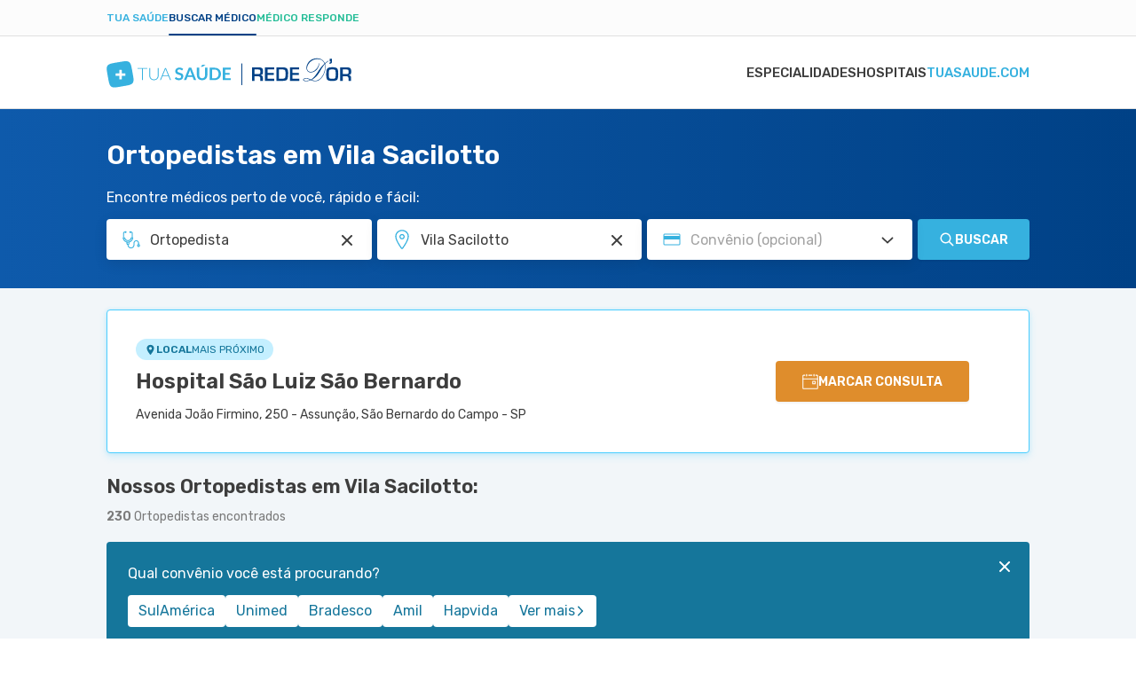

--- FILE ---
content_type: text/javascript
request_url: https://static.tuasaude.com/resources/harmony/js/scripts.min.js?v=1762444379
body_size: 37860
content:
let advertiseWithUsForm={init({successTitle:e,successMessage:s,failureTitle:t,failureMessage:a},i){this.formWrapper=document.querySelector(".advertise-with-us-form-container"),this.form=this.formWrapper.querySelector(".advertise-with-us-form"),this.formElements=this.form.querySelectorAll("input, textarea"),this.formSubmitButton=this.form.querySelector("button[type='submit']"),this.flashMessageContainer=this.formWrapper.querySelector(".flash-messages-container"),this.flashMessage={failure:this.formWrapper.querySelector(".flash-messages.failure"),success:this.formWrapper.querySelector(".flash-messages.success")},this.messages={successTitle:e,successMessage:s,failureTitle:t,failureMessage:a},this.icons=i,this.initTabs(),this.initRecaptchaLoader(),this.initFormSubmission(),this.initPdfLinks()},initTabs(){let t=document.querySelectorAll(".tab-button"),a=document.querySelectorAll(".tab-content");t.forEach(e=>{e.addEventListener("click",function(){let s=this.getAttribute("data-target");t.forEach(e=>e.classList.remove("active")),this.classList.add("active"),a.forEach(e=>{e.classList.remove("active"),e.id===s&&e.classList.add("active")})})})},initRecaptchaLoader(){this.formElements.forEach(e=>{e.addEventListener("focus",()=>{tsReCaptcha.load()})})},initFormSubmission(){this.form.onsubmit=e=>{e.preventDefault();let t=this.validateForm();tsReCaptcha.ifHumanDo(e=>{var s;this.formSubmitButton.classList.add("loading"),this.flashMessageContainer.innerHTML="",t||((s=new FormData(this.form)).append("g-recaptcha-response",e),ajax.request(this.form.action,"POST",{body:s,success:()=>{this.formSubmitButton.classList.remove("loading"),this.form.classList.add("hide"),this.showFlashMessage("success")},error:()=>{this.formSubmitButton.classList.remove("loading"),this.showFlashMessage("failure")}}))})}},validateEmail(e){return/^(([^<>()\[\]\\.,;:\s@"]+(\.[^<>()\[\]\\.,;:\s@"]+)*)|(".+"))@((\[[0-9]{1,3}\.[0-9]{1,3}\.[0-9]{1,3}\.[0-9]{1,3}])|(([a-zA-Z\-0-9]+\.)+[a-zA-Z]{2,}))$/.test(e)},validateForm(){let s=!1;var e=document.getElementById("email");return this.form.querySelectorAll("input, textarea").forEach(e=>{""===e.value.trim()?(s=!0,e.parentElement.classList.add("error")):e.parentElement.classList.remove("error")}),e.value&&!this.validateEmail(e.value)&&(e.parentElement.classList.add("error"),s=!0),this.formElements.onblur=()=>{this.validateForm()},window.setTimeout(()=>{this.form.querySelectorAll(".input-group").forEach(e=>{e.classList.remove("error")})},15e3),s},createFailureMessage(){var e=document.createElement("div"),s=(e.classList.add("flash-messages","failure"),document.createElement("div")),t=(s.classList.add("title"),document.createElement("div")),a=(t.innerHTML=this.icons.close,document.createElement("span")),i=(a.innerHTML=this.messages.failureTitle,document.createElement("div")),r=(i.classList.add("message"),document.createElement("p"));return r.innerHTML=this.messages.failureMessage,s.appendChild(t),s.appendChild(a),i.appendChild(r),e.appendChild(s),e.appendChild(i),e},createSuccessMessage(){var e=document.createElement("div"),s=(e.classList.add("flash-messages","success"),document.createElement("div")),t=(s.classList.add("title"),document.createElement("div")),a=(t.innerHTML=this.icons.check,document.createElement("span")),i=(a.innerHTML=this.messages.successTitle,document.createElement("div")),r=(i.classList.add("message"),document.createElement("p"));return r.innerHTML=this.messages.successMessage[0],s.appendChild(t),s.appendChild(a),i.appendChild(r),e.appendChild(s),e.appendChild(i),e},showFlashMessage(e){var s={success:this.createSuccessMessage(),failure:this.createFailureMessage()};"success"===e&&this.formElements.forEach(e=>e.value=""),this.flashMessageContainer.appendChild(s[e]),utils.scrollToElement(this.flashMessageContainer)},initPdfLinks(){document.querySelectorAll('a[href$=".pdf"]').forEach(e=>{let s=e.getAttribute("href").split("?")[0];e.addEventListener("click",function(e){e.preventDefault(),window.open(s,"_blank")})})}};
let findMedicMain={init(){this.logArticleView()},logArticleView(){eventTracker.sendAnalytics({component:"findMedicView",action:"view",infos:{}})}};
let contactForm={init({successTitle:e,successMessage:s,failureTitle:t,failureMessage:a},r){this.formWrapper=document.querySelector(".contact-form-container"),this.form=this.formWrapper.querySelector(".contact-form"),this.formElements=this.form.querySelectorAll("input, textarea"),this.formSubmitButton=this.form.querySelector("button[type='submit']"),this.flashMessageContainer=this.formWrapper.querySelector(".flash-messages-container"),this.flashMessage={failure:this.formWrapper.querySelector(".flash-messages.failure"),success:this.formWrapper.querySelector(".flash-messages.success")},this.messages={successTitle:e,successMessage:s,failureTitle:t,failureMessage:a},this.icons=r,this.formElements.forEach(e=>{e.addEventListener("focus",()=>{tsReCaptcha.load()})}),this.form.onsubmit=e=>{e.preventDefault();let t=this.validateForm();tsReCaptcha.ifHumanDo(e=>{var s;this.formSubmitButton.classList.add("loading"),this.flashMessageContainer.innerHTML="",t||((s=new FormData(this.form)).append("g-recaptcha-response",e),ajax.request(this.form.action,"POST",{body:s,success:()=>{this.formSubmitButton.classList.remove("loading"),this.form.classList.add("hide"),this.showFlashMessage("success")},error:()=>{this.formSubmitButton.classList.remove("loading"),this.showFlashMessage("failure")}}))})}},validateEmail(e){return/^(([^<>()\[\]\\.,;:\s@"]+(\.[^<>()\[\]\\.,;:\s@"]+)*)|(".+"))@((\[[0-9]{1,3}\.[0-9]{1,3}\.[0-9]{1,3}\.[0-9]{1,3}])|(([a-zA-Z\-0-9]+\.)+[a-zA-Z]{2,}))$/.test(e)},validateForm(){let s=!1;var e=document.getElementById("email");return this.form.querySelectorAll("input, textarea").forEach(e=>{""===e.value.trim()?(s=!0,e.parentElement.classList.add("error")):e.parentElement.classList.remove("error")}),e.value&&!this.validateEmail(e.value)&&(e.parentElement.classList.add("error"),s=!0),this.formElements.onblur=()=>{this.validateForm()},window.setTimeout(()=>{this.form.querySelectorAll(".input-group").forEach(e=>{e.classList.remove("error")})},15e3),s},createFailureMessage(){var e=document.createElement("div"),s=(e.classList.add("flash-messages","failure"),document.createElement("div")),t=(s.classList.add("title"),document.createElement("div")),a=(t.innerHTML=this.icons.close,document.createElement("span")),r=(a.innerHTML=this.messages.failureTitle,document.createElement("div")),i=(r.classList.add("message"),document.createElement("p"));return i.innerHTML=this.messages.failureMessage,s.appendChild(t),s.appendChild(a),r.appendChild(i),e.appendChild(s),e.appendChild(r),e},createSuccessMessage(){var e=document.createElement("div"),s=(e.classList.add("flash-messages","success"),document.createElement("div")),t=(s.classList.add("title"),document.createElement("div")),a=(t.innerHTML=this.icons.check,document.createElement("span")),r=(a.innerHTML=this.messages.successTitle,document.createElement("div")),i=(r.classList.add("message"),document.createElement("p")),l=(i.innerHTML=this.messages.successMessage[0],document.createElement("p"));return l.innerHTML=this.messages.successMessage[1],s.appendChild(t),s.appendChild(a),r.appendChild(i),r.appendChild(l),e.appendChild(s),e.appendChild(r),e},showFlashMessage(e){var s={success:this.createSuccessMessage(),failure:this.createFailureMessage()};"success"===e&&this.formElements.forEach(e=>e.value=""),this.flashMessageContainer.appendChild(s[e]),utils.scrollToElement(this.flashMessageContainer)}};
let searchPage={init(){this.wrapper=document.querySelector(".page-search"),this.buttons=this.wrapper.querySelectorAll(".content-nav .nav-button"),this.sections=this.wrapper.querySelectorAll(".articles-wrapper, .widgets-wrapper, .videos-wrapper"),this.eventListener()},eventListener(){this.buttons.forEach(e=>{e.addEventListener("click",()=>{let s=e.dataset.target;this.buttons.forEach(e=>e.classList.remove("active")),e.classList.add("active"),this.sections.forEach(e=>{var t=e.dataset.element;s===t?e.classList.remove("hide"):e.classList.add("hide")})})})}};
class ArticleListGenericContent{constructor(e){this.wrapper=document.getElementById(e),this.wrapper&&(this.articles=this.wrapper.querySelectorAll(".article"),this.handleSeeMoreButton(),this.eventListeners())}eventListeners(){let s=1==this.wrapper.dataset.doctorAnswer;this.articles.forEach(r=>{r.addEventListener("click",e=>{var t=1==r.dataset.doctorAnswer;eventTracker.sendAnalytics({component:"articleSelect",action:"select",forceGTM:!0,infos:{theme:r.dataset.theme,isDoctorAnswer:s||t}})})})}handleSeeMoreButton(){let e=this.wrapper.querySelector("button.see-more");e&&e.addEventListener("click",()=>{this.articles.forEach(e=>{e.classList.remove("hide-mobile"),e.classList.remove("hidden"),e.classList.remove("hide")}),e.remove()})}}
let bannerExam={isLoader:!1,componentName:"ExamBanner",init(){this.isLoader||(this.isLoader=!0,this.banners=document.querySelectorAll(".rdor-exam-banner"),this.eventsListener())},eventsListener(){this.banners.forEach(e=>{let t=e.dataset.type;e.querySelector(".button-cta").addEventListener("click",()=>{eventTracker.sendAnalytics({component:this.componentName,forceGTM:!0,action:"CTAClick",infos:{id:t,theme:main.getAnalytics().pageTheme}})}),new IntersectionObserver((e,n)=>{e.forEach(e=>{e.isIntersecting&&(eventTracker.sendAnalytics({component:this.componentName,action:"bannerImpression",infos:{id:t,theme:main.getAnalytics().pageTheme}}),n.disconnect())})}).observe(e)})}};
let bannerFindDoctor={isLoader:!1,componentName:"FindMedicBanner",init(){this.isLoader||(this.isLoader=!0,this.banners=document.querySelectorAll(".rdor-find-doctor-banner"),this.eventsListener())},eventsListener(){this.banners.forEach(e=>{let t=e.dataset.type;e.querySelector(".button-cta").addEventListener("click",()=>{eventTracker.sendAnalytics({component:this.componentName,forceGTM:!0,action:"CTAClick",infos:{id:t,theme:main.getAnalytics().pageTheme}})}),new IntersectionObserver((e,n)=>{e.forEach(e=>{e.isIntersecting&&(eventTracker.sendAnalytics({component:this.componentName,action:"bannerImpression",infos:{id:t,theme:main.getAnalytics().pageTheme}}),n.disconnect())})}).observe(e)})}};
let articleFeedback={articleId:void 0,signature:void 0,wrapper:null,articleFeedbackForm:null,articleFeedbackOptions:[],complexFeedbackForm:null,init(e,t){this.simple=e.simple,this.simpleFeedbackTitle=e.simpleFeedbackTitle,this.complexFeedbackTitle=e.complexFeedbackTitle,this.complexFeedbackDescription=e.complexFeedbackDescription,this.complexFeedbackWithEmailTitle=e.complexFeedbackWithEmailTitle,this.complexFeedbackWithEmailDescription=e.complexFeedbackWithEmailDescription,this.icons=t,this.wrapper=document.querySelector(".feedback"),this.wrapper&&(this.articleFeedbackForm=this.wrapper.querySelector(".simple-feedback-form"),this.articleFeedbackOptions=this.articleFeedbackForm.querySelectorAll(".option button"),this.articleId=this.wrapper.dataset.articleId,this.submitButton=this.wrapper.querySelector("#sendFeedback"),this.simpleFeedbackFormListener(),this.simple||(this.complexFeedbackForm=this.wrapper.querySelector(".complex-feedback-form"),this.feedbackRequestAnswer=this.complexFeedbackForm.querySelector(".feedback-request-answer"),this.signature=this.createSignature(),this.complexFeedbackForm.querySelector("#feedbackSignature").value=this.signature,this.requestAnswerToggle(),this.complexFeedbackFormListener()))},simpleFeedbackFormListener(){this.articleFeedbackOptions.forEach(t=>{t.addEventListener("click",()=>{var e=t.dataset.answer;this.simpleFeedbackFormSubmit(e)})})},complexFeedbackFormListener(){this.complexFeedbackForm.addEventListener("submit",e=>{this.submitButton.classList.add("loading");let t=this.complexFeedbackForm;e.preventDefault(),tsReCaptcha.ifHumanDo(e=>{document.getElementById("feedbackCaptcha").value=e;e=new FormData(t);ajax.request(t.action,t.method,{body:e,processData:!1,success:e=>{e=e.sentEmail?"complexWithEmail":"complex";this.articleFeedbackForm.remove(),this.complexFeedbackForm.innerHTML=this.formFeedbackResult(e),utils.scrollToElement(this.complexFeedbackForm)}})})})},requestAnswerToggle(){let e=this.complexFeedbackForm.querySelector(".message-request");e.querySelector("button").addEventListener("click",()=>{this.feedbackRequestAnswer.classList.remove("hidden"),this.complexFeedbackForm.querySelector("#feedbackName").required=!0,this.complexFeedbackForm.querySelector("#feedbackEmail").required=!0,e.remove()})},simpleFeedbackFormSubmit(e){this.articleFeedbackForm.innerHTML=this.formFeedbackResult("simple"),this.simple||(this.complexFeedbackForm.classList.remove("hidden"),document.getElementById("feedbackHelpful").value=e,tsReCaptcha.load()),ajax.request(this.articleFeedbackForm.action,"POST",{data:{data:{article_id:this.articleId,helpful:e,signature:this.signature}},success:()=>{}})},createSignature(){return this.signature||(new Date).getTime()+"|"+Math.floor(1e5*Math.random())},formFeedbackResult(e){return{simple:`<div class="article-feedback-success">
                        ${this.icons.check}
                        <div class="article-feedback-success-texts">
                            <div class="feedback-title">${this.simpleFeedbackTitle}</div>
                        </div>
                    </div>`,complex:`<div class="article-feedback-success">
                        ${this.icons.check}
                        <div class="article-feedback-success-texts">
                            <div class="feedback-title">${this.complexFeedbackTitle}</div>
                            <div class="description">${this.complexFeedbackDescription}</div>
                        </div>
                      </div>`,complexWithEmail:`<div class="article-feedback-success">
                                    ${this.icons.check}
                                    <div class="article-feedback-success-texts">
                                        <div class="feedback-title">${this.complexFeedbackWithEmailTitle}</div>
                                        <div class="description">${this.complexFeedbackWithEmailDescription}</div>
                                    </div>
                                </div>`}[e]}};
let goToTop={init({startElement:t}){this.button=document.querySelector(".go-to-top"),this.start=document.querySelector(t),this.button&&(this.handleScroll(),this.handleGoToTop())},handleScroll(){document.addEventListener("scroll",()=>{this.start.getBoundingClientRect().bottom<0?this.button.classList.remove("_hide"):this.button.classList.add("_hide")})},handleGoToTop(){this.button.addEventListener("click",()=>{window.scrollTo({top:0,behavior:"smooth"})})}};
let interactiveContent={componentName:"BannerWidget",init(){this.wrapper=document.querySelector(".interactive-content"),this.actionButtons=this.wrapper.querySelectorAll(".interactive-content-widget"),this.handleSeeMoreButton(),this.eventsListener()},handleSeeMoreButton(){let t=this.wrapper.querySelector("button.see-more");t&&t.addEventListener("click",()=>{this.wrapper.querySelectorAll(".interactive-content-widget").forEach(e=>{e.classList.remove("hide"),t.remove()})})},eventsListener(){this.actionButtons.forEach((e,t)=>{e.addEventListener("click",()=>{eventTracker.sendAnalytics({component:this.componentName,action:"cardClick",infos:{id:e.dataset.code,position:t+1}})})})}};
let languageSelector={init(){let t=document.querySelector(".language-selector");var e=t.querySelector(".select-selected"),l=t.querySelector(".select-items").querySelectorAll("div");e.addEventListener("click",()=>{t.classList.add("open")});for(var c=0;c<l.length;c++)l[c].addEventListener("click",()=>{});document.addEventListener("click",e=>{t.contains(e.target)||t.classList.remove("open")})}};
let newsletter={country:null,city:null,translations:null,init(t){var e=document.querySelectorAll("#newsletter-footer");this.translations=t,e.forEach(t=>{t.querySelector("input[type=email]").onfocus=()=>{tsReCaptcha.load(),this.fillCountry(t)},t.onsubmit=t=>(element=t.target,this.validateForm(element),!1)})},sendForm(t,e,o){ajax.request(t.action,"POST",{data:{email:e.value,"g-recaptcha-response":o,city:this.city,country:this.country,nonamp:1},success:()=>{document.querySelector("#newsletter-footer button").classList.remove("loading"),document.querySelector(".newsletter-footer-container").classList.add("hidden"),document.querySelector(".newsletter-footer-result").classList.remove("hidden")}})},validateForm(e){let o=e.querySelector("input[type=email]");document.querySelector("#newsletter-footer button").classList.add("loading"),tsReCaptcha.ifHumanDo(t=>{this.sendForm(e,o,t)})},fillCountry(e){null!==this.country?(e.querySelector(".country").value=this.country,e.querySelector(".city").value=this.city):fetch("https://ipapi.co/json/").then(t=>t.json()).then(t=>{this.country=t&&t.country?t.country:"",this.city=t&&t.city?t.city:"",this.fillCountry(e)})},validateEmail(t){return/^(([^<>()\[\]\\.,;:\s@"]+(\.[^<>()\[\]\\.,;:\s@"]+)*)|(".+"))@((\[[0-9]{1,3}\.[0-9]{1,3}\.[0-9]{1,3}\.[0-9]{1,3}])|(([a-zA-Z\-0-9]+\.)+[a-zA-Z]{2,}))$/.test(t)}};
let notificationByNavigation={showingNotification:!1,init(L,t){L={eventName:L,...t};visitFindDoctorAndDoNotClickCTA.init(L),visitArticleSameTheme.init(L)},setLocalStorage(L,t){t={...this.getLocalStorage(L),...t,time:(new Date).getTime()};window.localStorage.setItem("notification-"+L,JSON.stringify(t))},getLocalStorage(L){let t;try{t=window.localStorage.getItem("notification-"+L)}catch(L){return}if(!t)return{step:"",data:[]};var e=JSON.parse(t);if(336<(Date.now()-e.time)/36e5){try{this.clearLocalStorage(L)}catch{return}return{step:"",data:[]}}return e},clearLocalStorage(L){window.localStorage.removeItem("notification-"+L)},isRelativeEvent(L,e){let t=L;return(t=Array.isArray(L)?t:[L]).some(t=>Object.keys(t).every(L=>t[L]===e[L]))},showNotification({title:L,notification:t,analyticsData:e={},fake:i=!1,textButton:o="Agendar",isEffect:a=!1}){this.showingNotification||(i?(eventTracker.sendAnalytics({component:"notificationAlert",action:"fakeShow",infos:{id:t,...e}}),this.clearLocalStorage(t)):(eventTracker.sendAnalytics({component:"notificationAlert",action:"showNotification",infos:{id:t,...e}}),(i=this.getLocalStorage(t)).count&&3<=i.count?this.clearLocalStorage(t):(this.showingNotification=!0,this.setLocalStorage(t,{...i,count:i.count?i.count+1:1}),i=document.querySelector("body"),L=this.createNotification({title:L,notification:t,analyticsData:e,textButton:o,isEffect:a}),this.removeADS(),i.appendChild(L))))},removeADS(){var L=document.querySelector(".footer-sticky-ad-container"),t=document.querySelector(".header-sticky-ad-container");L&&L.remove(),t&&L.remove(),articleStickyTopAD.setDenyOpen()},createNotification({title:L,notification:t,analyticsData:e,textButton:i,isEffect:o}){let a=document.createElement("div");a.classList.add("notification-by-navigation");var n=document.createElement("button"),c=(n.classList.add("notification-close"),n.innerHTML='<svg xmlns="http://www.w3.org/2000/svg"viewBox="0 0 24 24"width="1em"height="1em"class="icon icon-close"fill="currentColor"><path d="M17.773 4.8a1.448 1.448 0 0 0-.3.102c-.073.036-1.334 1.266-2.803 2.732L12 10.299 9.33 7.634C6.36 4.671 6.538 4.82 5.98 4.82c-.832 0-1.386.813-1.095 1.608.08.22.224.372 2.749 2.902L10.299 12l-2.626 2.63c-1.862 1.866-2.651 2.682-2.715 2.81a1.35 1.35 0 0 0-.057.924c.099.297.438.636.735.735.279.092.673.068.924-.057.128-.064.944-.853 2.81-2.715L12 13.701l2.63 2.626c1.866 1.862 2.682 2.651 2.81 2.715.251.125.645.149.924.057.297-.099.636-.438.735-.735a1.35 1.35 0 0 0-.057-.924c-.064-.128-.853-.944-2.715-2.81L13.701 12l2.685-2.69c2.974-2.981 2.836-2.817 2.832-3.35a1.204 1.204 0 0 0-1.445-1.16" fill-rule="evenodd"/></svg>',n.addEventListener("click",()=>{a.remove()}),document.createElement("div")),r=(c.classList.add("logo-wrapper"),c.innerHTML='<svg xmlns="http://www.w3.org/2000/svg"viewBox="0 0 41 40"width="1em"height="0.9756em"class="icon icon-logo-tuasaude-simple"fill="currentColor"><path fill-rule="evenodd" clip-rule="evenodd" d="M39.4833 17.8665L39.5092 18.0134L39.6956 19.0414L39.7215 19.1882L39.9079 20.2213L39.9338 20.3681L40.115 21.4062L40.1409 21.5429L40.3221 22.5912L40.3428 22.7127L40.5189 23.7913L40.7001 25.0117L40.7208 25.1687L40.8399 26.1511L40.8503 26.2676L40.9331 27.25L40.9435 27.4019L40.9539 27.5943L40.9746 28.3084V28.6071L40.9642 29.0477L40.9487 29.3211L40.9073 29.8326L40.8451 30.2833L40.7416 30.8251L40.6794 31.0834L40.5914 31.3974L40.3687 32.0202L40.203 32.3798L39.9804 32.7899L39.68 33.2356L39.4884 33.4837L39.2451 33.7572L38.8878 34.1066L38.6341 34.3294L38.1939 34.6636L37.8107 34.9168L37.5259 35.0839L37.3965 35.1548L36.9926 35.3624L36.511 35.5802L36.3816 35.6359L36.1744 35.722L35.5479 35.9549L35.2165 36.0663L34.766 36.2081L34.5174 36.2841L34.0359 36.4208L33.4559 36.5676L32.8449 36.7145L32.296 36.836L31.6436 36.9727L31.1309 37.074L30.9497 37.1095L30.4422 37.2057L29.9503 37.2968L29.7277 37.3374L29.2357 37.4234L28.7542 37.5095L28.516 37.55L28.0344 37.6361L27.5528 37.7222L27.3043 37.7627L26.8227 37.8437L26.3412 37.9248L26.0926 37.9653L25.611 38.0463L25.1295 38.1324L24.8809 38.1729L24.3994 38.2539L23.9178 38.34L23.6692 38.3856L23.1877 38.4666L22.7061 38.5527L22.4576 38.5932L21.976 38.6742L21.4944 38.7553L21.2459 38.7958L20.7643 38.8768L20.2827 38.9578L20.0342 38.9983L19.5526 39.0793L19.0711 39.1604L18.8329 39.2009L18.3461 39.2819L17.8542 39.3629L17.6315 39.3984L17.1396 39.4743L16.627 39.5554L16.4406 39.5807L15.9228 39.6566L15.3739 39.7326L14.7059 39.8136L14.1052 39.8794L13.4839 39.9352L12.9816 39.9706L12.7227 39.9858L12.2515 40.001H11.8994H11.2314L11.0035 39.9909L10.8585 39.9807L10.3304 39.9352L9.8747 39.8744L9.72971 39.8491L9.40349 39.7883L8.95299 39.682L8.41964 39.5148L8.10378 39.3933L7.6481 39.1857L7.32706 39.0084L7.0578 38.8413L6.62283 38.5223L6.27072 38.2134L5.9911 37.9298L5.56132 37.4184L5.42668 37.2411L5.21438 36.9322L4.92958 36.4562L4.71728 36.0511L4.4998 35.5852L4.39106 35.332L4.22536 34.9219L4.12179 34.6383L3.89396 33.9597L3.837 33.7723L3.79039 33.6255L3.52631 32.6785L3.49524 32.5621L3.26222 31.5999L3.23116 31.4581L2.98778 30.3238L2.75995 29.1692L2.73405 29.0477L2.53729 28.0045L2.51139 27.8678L2.3198 26.8348L2.29391 26.6879L2.1075 25.6549L2.08161 25.508L1.8952 24.48L1.86931 24.3332L1.68289 23.3001L1.657 23.1533L1.47059 22.1202L1.4447 21.9734L1.25829 20.9454L1.2324 20.7985L1.04598 19.7655L1.02009 19.6187L0.838858 18.5805L0.812967 18.4438L0.631732 17.3956L0.61102 17.2741L0.434963 16.1954L0.253729 14.975L0.233016 14.818L0.113919 13.8356L0.103563 13.7192L0.0207125 12.7368L0.0103563 12.5848L0 12.3924L0.00517813 11.6936V11.3948L0.0155344 10.9543L0.0310688 10.6808L0.0724939 10.1694L0.134631 9.71866L0.238194 9.17682L0.300332 8.91856L0.38836 8.6046L0.61102 7.98173L0.77672 7.6222L0.99938 7.21202L1.29971 6.76639L1.4913 6.51826L1.73467 6.24481L2.09197 5.89539L2.34569 5.67258L2.78584 5.33836L3.16902 5.08517L3.45381 4.91806L3.58327 4.84716L3.98716 4.63954L4.46873 4.42179L4.59818 4.36609L4.81049 4.28L5.43186 4.04706L5.76326 3.93565L6.21376 3.79386L6.46231 3.7179L6.94388 3.58118L7.52383 3.43432L8.13485 3.28747L8.68373 3.16593L9.33617 3.02921L9.84881 2.92793L10.03 2.89248L10.5375 2.79627L11.0294 2.70512L11.2521 2.6646L11.744 2.57852L12.2256 2.49243L12.4638 2.45192L12.9453 2.36583L13.4269 2.27975L13.6754 2.23923L14.157 2.15821L14.6386 2.07719L14.8871 2.03668L15.3687 1.95565L15.8503 1.86957L16.0988 1.82906L16.5804 1.74803L17.0619 1.66195L17.3105 1.61637L17.7921 1.53535L18.2736 1.44926L18.5222 1.40875L19.0037 1.32773L19.4853 1.2467L19.7339 1.20619L20.2154 1.12517L20.697 1.04415L20.9455 1.00364L21.4271 0.922612L21.9087 0.841589L22.1469 0.801078L22.6336 0.720055L23.1255 0.639032L23.3482 0.603585L23.8453 0.527626L24.3528 0.446603L24.5392 0.421283L25.057 0.345324L25.6059 0.269365L26.2738 0.188342L26.8745 0.122511L27.4959 0.0668077L27.9982 0.0313602L28.2571 0.0161684L28.7283 0.000976562H29.0804H29.7484L29.9762 0.0111044L30.1212 0.0212323L30.6494 0.0668077L31.105 0.127575L31.25 0.152895L31.5763 0.213662L32.0268 0.320004L32.5601 0.487114L32.876 0.608648L33.3316 0.81627L33.6527 0.993507L33.922 1.16062L34.3569 1.47964L34.709 1.78854L34.9886 2.07212L35.4184 2.58358L35.5531 2.76082L35.7654 3.06972L36.0502 3.54573L36.2625 3.95084L36.4799 4.41673L36.5887 4.66992L36.7544 5.0801L36.858 5.36368L37.0858 6.04225L37.1427 6.22961L37.1894 6.37647L37.4534 7.32342L37.4845 7.43989L37.7175 8.40204L37.7486 8.54383L37.992 9.67815L38.2198 10.8327L38.2457 10.9543L38.4425 11.9974L38.4684 12.1342L38.6599 13.1672L38.6858 13.3141L38.8722 14.3471L38.8981 14.494L39.0846 15.5219L39.1104 15.6688L39.2969 16.7018L39.5092 17.8817L39.4833 17.8665ZM19.2005 18.7375V13.5014C19.2005 13.4001 19.2834 13.3191 19.3818 13.3191H22.7061C22.8045 13.3191 22.8873 13.4001 22.8873 13.5014V18.7375H28.2415C28.3451 18.7375 28.4279 18.8185 28.4279 18.9148V22.1658C28.4279 22.262 28.3451 22.343 28.2415 22.343H22.8873V27.5792C22.8873 27.6804 22.8045 27.7615 22.7061 27.7615H19.3818C19.2834 27.7615 19.2005 27.6804 19.2005 27.5792V22.343H13.8463C13.7428 22.343 13.6599 22.262 13.6599 22.1658V18.9148C13.6599 18.8185 13.7428 18.7375 13.8463 18.7375H19.2005Z"/></svg>',document.createElement("div")),L=(r.classList.add("text-wrapper"),r.innerHTML=L,document.createElement("div")),o=("pulse"===o?L.classList.add("button-wrapper-pulse"):L.classList.add("button-wrapper"),document.createElement("a"));return o.classList.add("button-cta"),o.innerHTML=i,o.href=rDorLinkBuilder.create({banner:"notification_"+t,data:{}}),o.addEventListener("click",()=>{eventTracker.sendAnalytics({component:"notificationAlert",action:"CTAClick",infos:{id:t,...e}})}),L.appendChild(o),a.appendChild(n),a.appendChild(c),a.appendChild(r),a.appendChild(L),a}};
let visitArticleSameTheme={title:"Preocupado com a sua saúde? <b>Agende agora a sua consulta online!</b>",componentName:"visitArticleSameTheme",init(e){if("pt"===main.getLanguage()&&e.theme){var i=notificationByNavigation;let a=e.theme;var o=["Remédios caseiros","Tratamentos naturais","Plantas medicinais","Bulas e remédios","Nutrição","Alimentos","Dietas","Suplementos","Jejum intermitente","Low carb","Dieta cetogênica","Dieta Dukan"].some(e=>e.toLocaleLowerCase()===a.toLocaleLowerCase());if(i.isRelativeEvent({eventName:"articleView"},e)&&!o){o=(i.getLocalStorage(this.componentName)||{data:[]}).data,o={data:[...o,{...e,url:window.location.href}]},e=(i.setLocalStorage(this.componentName,o),new Set(o.data.map(e=>e.themeName+"|"+e.url)));let t={};e.forEach(e=>{e=e.split("|")[0];t[e]=(t[e]||0)+1});Object.values(t).some(e=>3<=e)&&i.showNotification({title:this.title,notification:this.componentName,analyticsData:{theme:a},fake:!0})}}}};
let visitFindDoctorAndDoNotClickCTA={title:"<b>Buscando um especialista?</b> Ache médicos por cidade e convênio, fácil e rápido!",componentName:"visitFindDoctorAndDoNotClickCTA",textButton:"Buscar",isEffect:"pulse",init(t){var e=notificationByNavigation,i=[{eventName:"rdorCTA",action:"CTAClick"},{eventName:"notificationAlert",action:"CTAClick",id:this.componentName}],o=e.getLocalStorage(this.componentName).step,n=e.isRelativeEvent({eventName:"findMedicView",product:"findMedic"},t),a=e.isRelativeEvent({eventName:"SearchForm",action:"formSubmit"},t),c=e.isRelativeEvent({eventName:"articleView"},t);e.isRelativeEvent(i,t)?e.clearLocalStorage(this.componentName):!o&&n?e.setLocalStorage(this.componentName,{step:"firstStep"}):"firstStep"===o&&a?e.setLocalStorage(this.componentName,{step:"secondStep"}):"secondStep"!==o&&"thirdStep"!==o||!c||(e.setLocalStorage(this.componentName,{step:"thirdStep"}),e.showNotification({title:this.title,notification:this.componentName,analyticsData:{},fake:!1,textButton:this.textButton,isEffect:this.isEffect}))}};
let shareComponent={isStarted:!1,init({text:e,title:t}){this.text=e,this.title=t,this.wrapper=document.querySelectorAll(".article-share"),this.wrapper.length&&!this.isStarted&&(this.isStarted=!0,navigator.share&&main.isMobile()?this.wrapper.forEach(e=>{e=e.querySelector(".share");e.parentNode.classList.remove("hide"),this.addShareListener(e)}):this.wrapper.forEach(e=>{e=e.querySelector(".share");e&&e.parentNode&&e.parentNode.remove()}))},addShareListener(e){e.addEventListener("click",()=>{navigator.share({title:this.title,text:this.text,url:window.location.href})})}};
let testimonials={init(){this.startCarousel()},startCarousel(){main.loadCarousel(this.carouselConfig)},carouselConfig(){new Splide(".testimonials",{gap:"16px",autoWidth:!0,arrows:!1,mediaQuery:"min",breakpoints:{1050:{gap:"25px",perPage:3}}}).mount()}};
let youtubeVideos={init(){this.wrapper=document.querySelectorAll(".youtube-videos"),this.wrapper.length&&this.handleSeeMoreButton()},handleSeeMoreButton(){this.wrapper.forEach(e=>{let t=e.querySelector("button.see-more");t&&t.addEventListener("click",()=>{e.querySelectorAll(".youtube-video").forEach(e=>{e.classList.remove("hide-mobile"),t.remove()})})})}};
var ajax={objectToFormData:function(e,t,a){var o,n,r=t||new FormData;for(n in e)e.hasOwnProperty(n)&&(o=a?a+"["+n+"]":n,"object"!=typeof e[n]||e[n]instanceof File?r.append(o,e[n]):this.objectToFormData(e[n],r,n));return r},request:function(a,e,o){o.dataType=o.dataType||"json",e=e.toUpperCase();var t=new Headers,n=(t.append("x-requested-with","XMLHttpRequest"),void 0!==o.headers&&Object.keys(o.headers).forEach(function(e){t.append(e,o.headers[e])}),{method:e,headers:t});o.body&&(n.body=o.body),"POST"===e&&o.data?n.body=this.objectToFormData(o.data):"GET"===e&&o.data&&(-1!==a.indexOf("?")?a+="&":a+="?",a+=Object.keys(o.data).map(function(e){return e+"="+o.data[e]}).join("&")),fetch(a,n).then(function(e){var t=e.headers.get("content-type");return"json"===o.dataType&&t&&-1!==t.indexOf("application/json")?e.json().then(function(e){o.success?o.success(e.data||e):console.log("No success method defined: ",a,data)}):"html"===o.dataType?e.text().then(function(e){o.success?o.success(e):console.log("No success method defined: ",a,data)}):void(o.error&&o.error(null))}).catch(function(e){o.error&&o.error(e)})},prepareFormData:function(e){return new FormData(e)},upload:function(e,t,a,o){var n=new FormData;t.files[0]||console.log("No file selected"),n.append("file",t.files[0]),n.append("type",a.imgType),this.request(e,"POST",{data:n,contentType:!1,processData:!1,success:o.bind(null)})},ajaxifyForm:function(e,a,o){var n=this;o=o||{},(e="string"==typeof e?document.querySelector(e):e).onsubmit=function(e){var t,e=e.target;return o.before&&!1===o.before()||(t={body:n.prepareFormData(e),success:function(e){a(e)},processData:!1},e.enctype&&(t.enctype=e.enctype),t.contentType=!1,o.dataType&&(t.dataType=o.dataType),n.request(e.action,e.method,t)),!1}},requestHtml:function(e,t,a){a.dataType="html",ajax.request(e,t,a)}};
var backoffice={backofficeUrl:null,init(e){try{if(!localStorage.getItem("backofficeAdmin"))return}catch(e){return!1}this.backofficeUrl=e,ajax.request("/b/auth/check/?p="+Math.ceil(1e4*Math.random()),"GET",{success:e=>{e?this.render():localStorage.removeItem("backofficeAdmin")}})},render(){var e=encodeURIComponent(window.location.href),t=null,n=window.innerWidth,n=this.isPanelOn()&&1024<=n,a=main.getPage(),t='<div id="adminBar" class="admin-bar no-print">',a=("article"==a.type&&(t+='<a href="'+this.backofficeUrl+"articles/edit?id="+a.id+'">Editar</a>'),t=t+('<a href="'+this.backofficeUrl+'" target="_blank">Backoffice</a><a href="'+this.backofficeUrl+'articles/new/" target="_blank">Novo Artigo</a>')+'<a href="#" class="clear-cache">Limpar cache</a>',null!==n&&(t=t+'<a href="#" class="red turn-off-panel '+(n?"":"hidden")+'">Fechar Painel</a><a href="#" class="green turn-on-panel '+(n?"hidden":"")+'">Abrir Painel</a>'),t+="</div>",document.getElementById("adminBar")),n=(a&&a.remove(),document.createElement("div")),r=(n.innerHTML=t.trim(),document.getElementsByTagName("body")[0].appendChild(n.firstChild),document.querySelector(".turn-on-panel")),i=document.querySelector(".turn-off-panel");document.querySelector(".clear-cache").onclick=()=>{ajax.request("/b/index/cache-clear/?url="+e,"GET",{success:()=>{window.location.reload()}})},!main.isMobile()&&i&&(i.onclick=()=>{var e=document.querySelector(".turn-on-panel"),t=document.querySelector(".turn-off-panel"),n=(localStorage.setItem("backofficePanelOn",!1),document.getElementById("backofficeWindow")),n=(n&&n.remove(),e.classList.toggle("hidden",!1),t.classList.toggle("hidden",!0),document.querySelector("body").style.removeProperty("width"),document.querySelector("header#header").style.removeProperty("width"),document.getElementById("adminBar").style.right="0px",document.querySelector("#theme-menu"));return n&&n.style.removeProperty("width"),window.dispatchEvent(new Event("resize")),!1},r.onclick=()=>(localStorage.setItem("backofficePanelOn",!0),this.turnOnPanel(!0),r.classList.toggle("hidden",!0),i.classList.toggle("hidden",!1),!1),this.turnOnPanel())},isPanelOn(){return main.isMobile()||main.isIframe||!main.page||"undefined"==typeof Storage?null:!("false"==localStorage.getItem("backofficePanelOn")||!localStorage.getItem("backofficePanelOn"))},turnOnPanel(e){var t=window.innerWidth,n=main.getPage(),a=Math.max(420,Math.min(700,t-1024)),e=!n||t<1440&&!0!==e||!0!==this.isPanelOn();if(!e){if(query="type="+n.type,n.id)query+="&id="+n.id;else{if(!n.url)return;query+="&url="+n.url}query+="&language="+main.getLanguage();e=document.createElement("iframe"),n=(e.setAttribute("id","backofficeWindow"),e.setAttribute("src",this.backofficeUrl+"panel/index/?"+query),e.style.cssText="width: "+a+"px;height: 100%; position: fixed; top: 0px; right: 0px; border: solid 0px #ccc; z-index:101; border-left: dashed 2px #48B1CD",t-a+"px"),t=(document.querySelector("body").style.width=n,document.querySelector("header#header").style.width=n,document.querySelector("#theme-menu"));t&&t.style.removeProperty("width"),document.getElementsByTagName("body")[0].appendChild(e),document.getElementById("adminBar").style.right=a+"px",window.dispatchEvent(new Event("resize"))}}};
function createStore(e){let t=e,r=[];return{getState(){return t},setState(e){t=e,r.forEach(e=>e(t))},subscribe(e){r.push(e)},unsubscribe(e){e=r.indexOf(e);-1!==e&&r.splice(e,1)}}}
let eventTracker={token:null,sendAnalytics:({component:n,action:e,infos:t={},forceGTM:a})=>{if(!n||!e)throw new Error("need to have all itens - component, action");n=[n,{product:main.getAnalytics().product,pageType:main.getAnalytics().pageType,action:e,...t}];gtag("event",...n),a&&eventTracker.sendGTM(...n),notificationByNavigation.init(...n)},sendGTM(t,a){main.dataLayers.length?main.dataLayers.forEach(n=>{var e=Object.assign({},{event:t},a);window[n].push(e)}):window.setTimeout(()=>{this.sendGTM(t,a)},1e3)},sendInternal:function(n,e,t,a,i,o){}};

let main={language:null,isDragging:!1,page:{type:void 0,url:void 0,id:void 0,theme:void 0,specialty:void 0},showOptinMonster:null,userLocation:null,dataLayers:[],carouselLoaded:!1,callbacks:[],init({language:e,analytics:t}){this.language=e,this.analytics=t,"undefined"!=typeof googleAds&&googleAds.getIsLoaded()&&googleAdsRefresh.init(),this.findMedicMain(),youtubeLazyLoad.init()},findMedicMain(){this.analytics&&"findMedic"===this.analytics.product&&findMedicMain.init()},addDataLayer(e){this.dataLayers.push(e)},setUserLocation(t){this.userLocation=t;var e=document.querySelectorAll(".find-medic-link");e&&e.forEach(e=>{e.href+="em/"+t.slug+"/"})},stringHighlight(e,t){var i,a=e.toLowerCase().indexOf(t.toLowerCase());return-1===a?e:(i=[e.slice(0,a),e.slice(a+(t?t.length:0))],e=`<b>${e.slice(a,t.length+a)}</b>`,`<div>${i[0]}${e}${i[1]}</div>`)},getLanguage(){return this.language},getAnalytics(){return this.analytics},getPage(){return this.page},setPage(e){return this.page=e,this},getUrl(e){return utils.getUrl(e,this.language)},isMobile(){return window.innerWidth<1050},isIOSAndSafari(){var e=window.navigator.userAgent;return/iPad|iPhone|iPod/.test(e)&&/Safari/.test(e)&&!/CriOS/.test(e)},setShowOptinMonster(e){window.optinMonsterCampaign=e,this.showOptinMonster=!!e},initOptinMonster(){var e=document.createElement("script");e.type="text/javascript",e.src="https://a.omappapi.com/app/js/api.min.js",e.async=!0,e.dataset.user=215780,e.dataset.account=232066,document.getElementsByTagName("head")[0].appendChild(e)},waitForR89(e,t=20,i=400){let a=()=>{"undefined"!=typeof r89?e():0<t?(t--,setTimeout(a,i)):console.error("r89 script not loaded.")};a()},loadCarousel(e){if(this.carouselLoaded)return e();if(this.callbacks.push(e),!(1<this.callbacks.length)){let a=[{tag:"link",attrs:{rel:"stylesheet",href:"/resources/libs/splidejs/splide-core.min.css"}},{tag:"script",attrs:{src:"/resources/libs/splidejs/splide.min.js"}}],s=0;a.forEach(({tag:e,attrs:t})=>{let i=document.createElement(e);Object.entries(t).forEach(([e,t])=>i[e]=t),i.onload=()=>{++s===a.length&&(this.carouselLoaded=!0,this.callbacks.forEach(e=>e()),this.callbacks=[])},document["link"===e?"head":"body"].appendChild(i)})}}};
let onScreenTriggers={scrolling:!1,scrollMethods:{},active:!1,monitorInterval:null,addMethodCheckVisibleTimeout:100,toggleEventListeners:function(){let e=this,t=Object.keys(this.scrollMethods).length,o=()=>{e.scrolling=!0};t&&!this.active&&(this.active=!0,document.addEventListener("scroll",o),this.monitorInterval=setInterval(()=>{e.scrolling&&(e.scrollMove(),e.scrolling=!1)},100)),!t&&this.active&&(this.active=!1,document.removeEventListener("scroll",o),clearInterval(this.monitorInterval))},scrollMove:function(){let t=window.pageYOffset;Object.keys(this.scrollMethods).forEach(e=>{e=this.scrollMethods[e];e.element&&!this.elementInViewport(e.element,e.totally)||(e.method(t),e.removeAfterShown&&this.removeMethod(e.id))})},elementInViewport:function(e,t){var o=(e="string"==typeof e?document.querySelector(e):e).getBoundingClientRect(),i=t?0<=o.top:0<=o.top+o.height;return(t?o.top+o.height<=window.innerHeight:o.top<=window.innerHeight)&&i&&"none"!==getComputedStyle(e).display},addMethod(e,t,o,i){var l=utils.uniqueId();this.scrollMethods[l]={element:e,id:l,method:t,totally:o,removeAfterShown:i},this.toggleEventListeners(),clearTimeout(this.addMethodCheckVisibleTimeout),setTimeout(this.scrollMove.bind(this),this.addMethodCheckVisibleTimeout)},removeMethod(e){delete this.scrollMethods[e],this.toggleEventListeners()}};
let tsReCaptcha={captchaResponse:null,isHuman:!1,siteKey:"6Lf5inwqAAAAANWuGz0MMYCApkDShoniWfHnnQ8-",setSiteKey(t){this.siteKey=t},setHuman(){this.isHuman=!0},ifHumanDo(e){grecaptcha.ready(()=>{grecaptcha.execute(this.siteKey,{action:"submit"}).then(t=>{e(t)})})},load(){var t;document.getElementById("scriptCaptcha")||((t=document.createElement("script")).setAttribute("type","text/javascript"),t.setAttribute("src","https://www.google.com/recaptcha/api.js?render="+this.siteKey),t.setAttribute("id","scriptCaptcha"),t.setAttribute("async","async"),t.setAttribute("defer","defer"),document.getElementsByTagName("body")[0].appendChild(t))}};
var utils={getUrl(e,t){return"/"+("pt"===t?"":t+"/")+(e="/"===e[0]?e.slice(1):e)},capitalize(e){return"string"!=typeof e?"":e.charAt(0).toUpperCase()+e.slice(1)},uniqueId(){return String(Date.now().toString(32)+Math.random().toString(16)).replace(/\./g,"")},scrollToElement(t,e){let r=e||main.isMobile()?100:140;setTimeout(()=>{var e=t.getBoundingClientRect().top-document.body.getBoundingClientRect().top-r;window.scrollTo({behavior:"smooth",top:e})},10)},escapeRegExp(e){return e.replace(/[.*+?^${}()|[\]\\]/g,"\\$&")},replaceAll(e,t,r){return e.replace(new RegExp(this.escapeRegExp(t),"g"),r)}};
let youtubeLazyLoad={init(){customElements.define("youtube-video",YouTubeVideo)}};class YouTubeVideo extends HTMLElement{constructor(){super(),this.parentElement.dataset.loaded=!1,this.dataset.autoPlay=0,this.attachShadow({mode:"open"}),main.isIOSAndSafari()?this.shadowRoot.appendChild(this.createYoutubeIframe()):(this.dataset.autoPlay=1,this.addEventListener("click",()=>{this.shadowRoot.appendChild(this.createYoutubeIframe())}))}createYoutubeIframe(){this.dataset.loaded=!0,this.parentElement.dataset.loaded=!0;var t=this.dataset.videoStart||0,e=this.dataset.youtubeId,a=document.createElement("iframe");return this.parentElement.querySelector(".play-button").remove(),a.style.cssText="width: 100%; height: 100%;",a.setAttribute("allow","autoplay"),a.setAttribute("allowfullscreen",""),a.setAttribute("frameborder","0"),a.setAttribute("src",`https://www.youtube.com/embed/${e}?autoplay=${this.dataset.autoPlay}&fs=1&rel=0&start=`+t),a}}
let hospitalListCard={componentName:"HospitalCard",init(){this.hospitals=document.querySelectorAll(".hospital-item"),this.eventsListener()},eventsListener(){this.hospitals.forEach(e=>{let t=e.querySelector(".hospital-title");var n=e.querySelector(".hospital-cta"),e=e.querySelector(".more-info");t.addEventListener("click",()=>{eventTracker.sendAnalytics({component:this.componentName,action:"hospitalNameClick",infos:{id:t.innerText}})}),e.addEventListener("click",()=>{eventTracker.sendAnalytics({component:this.componentName,action:"hospitalInfoClick",infos:{id:t.innerText}})}),n.addEventListener("click",()=>{eventTracker.sendAnalytics({component:this.componentName,action:"CTAClick",infos:{id:t.innerText}})})})}};
let doctorPage={init(){this.hospitals=document.querySelectorAll(".hospital-card"),this.medicInfo=document.querySelector(".doctor-card"),this.medicCTA=this.medicInfo.querySelector(".doctor-cta"),this.eventsListener()},eventsListener(){this.medicCTA.addEventListener("click",()=>{eventTracker.sendAnalytics({component:"MedicInfo",action:"CTAClick",infos:{}})}),this.hospitals.forEach(e=>{let t="HospitalCard";var c=e.querySelector(".card-hospital-title"),i=e.querySelector(".doctor-cta"),e=e.querySelector(".more-info");c.addEventListener("click",()=>{eventTracker.sendAnalytics({component:t,action:"hospitalNameClick",infos:{}})}),e.addEventListener("click",()=>{eventTracker.sendAnalytics({component:t,action:"hospitalInfoClick",infos:{}})}),i.addEventListener("click",()=>{eventTracker.sendAnalytics({component:t,action:"CTAClick",infos:{}})})})}};
let articlePage={init({language:e,mgid:t}){this.progressBarScrollEvent(),this.censoredImages(),this.logArticleView(),t[e].status&&this.injectWidgetBeforeThirdH2(t[e].code)},logArticleView(){eventTracker.sendAnalytics({component:"articleView",action:"view",forceGTM:!0,infos:{theme:main.getAnalytics().pageTheme,isDoctorAnswer:!1}})},progressBarScrollEvent(){let r=document.querySelector(".article-content");r&&onScreenTriggers.addMethod(r,function(e){let t=100*((e-r.offsetTop)/r.offsetHeight).toFixed(2);e=5<t?2:-2;(t=100<(t+=e)?100:t)<0&&(t=0),document.querySelector(".progress-bar .inner").style.width=t+"%"})},censoredImages(){var e=document.querySelectorAll("picture.censored");e&&e.forEach(e=>{let t=e.querySelector(".censored-container");t.querySelector("button").addEventListener("click",()=>{e.classList.remove("censored"),t.remove()})})},injectWidgetBeforeThirdH2(e){var t,r,o=document.querySelector(".article-content");!o||(t=o.querySelectorAll("h2")).length<3||o.querySelector('[data-type="_mgwidget"][data-widget-id="'+e+'"]')||((o=document.createElement("div")).setAttribute("data-type","_mgwidget"),o.setAttribute("data-widget-id",e),(e=document.createElement("script")).text='(function(w,q){w[q]=w[q]||[];w[q].push(["_mgc.load"])})(window,"_mgq");',t=t[2],(r=document.createDocumentFragment()).appendChild(o),r.appendChild(e),t.parentNode.insertBefore(r,t))}};
let doctorAnswerArticlePage={init(){this.logArticleView()},logArticleView(){eventTracker.sendAnalytics({component:"articleView",action:"view",forceGTM:!0,infos:{theme:main.getAnalytics().pageTheme,isDoctorAnswer:!0}})}};
let multipleStickySidebar={init(){main.isMobile()||(this.wrapper=document.querySelector(".aside-ad-container"),this.defaultAD=this.wrapper.querySelector(".ad"),this.defaultAD&&main.waitForR89(()=>{this.checkAsideSpacing()}))},checkAsideSpacing(){var t=this.wrapper.clientHeight,t=Math.floor(t/1e3),e=4<t?4:t;for(let t=1;t<e;t++)this.createAdComponent(t);r89.pushAds()},createAdComponent(t){var e=this.defaultAD.id+"_"+t,a=this.defaultAD.getAttribute("data-slot")+"_"+t,t="desktop-hpa-btf-sticky-sidebar-"+t,i=document.createElement("div"),d=(i.classList.add("aside-ad-wrapper"),document.createElement("div")),s=(d.classList.add("ad-container","ad-container-sidebar","sticky-sidebar"),document.createElement("ins"));s.classList.add("ad","no-print","desktop-only","lng-"+main.getLanguage(),"r89-ad"),s.setAttribute("id",e),s.setAttribute("data-slot",a),s.setAttribute("data-adunit",t),d.appendChild(s),i.appendChild(d),this.wrapper.appendChild(i)}};
let doctorCard={componentName:"MedicCard",init(){this.handleShowShowAllButton(),this.handleShowAllSpecialties(),this.handleToggleDoctorPlaces(),this.eventsListener()},handleShowShowAllButton(){document.querySelectorAll(".card-doctor").forEach(e=>{var t=e.querySelector(".doctor-specialties"),e=e.querySelector(".show-all-specialties");t.scrollWidth>t.clientWidth&&e.classList.remove("hide")})},handleShowAllSpecialties(){document.querySelectorAll(".card-doctor .show-all-specialties").forEach(e=>{e.addEventListener("click",()=>{e.parentElement.querySelector(".doctor-specialties").classList.add("show"),e.remove()})})},handleToggleDoctorPlaces(){document.querySelectorAll(".card-doctor").forEach(t=>{if(t.querySelector(".card-doctor-address-nav")){let e=t.querySelectorAll(".address-wrapper"),c=t.querySelectorAll(".address-button");c.forEach(t=>{t.addEventListener("click",()=>{let o=t.getAttribute("data-value");c.forEach(e=>{e.classList.toggle("active",e===t)}),e.forEach(e=>{var t=e.getAttribute("data-value");e.classList.remove("opened"),e.classList.toggle("_hide",o!==t)})})})}})},eventsListener(){document.querySelectorAll(".card-doctor").forEach(e=>{var t=e.querySelector(".card-doctor .doctor-photo-link"),o=e.querySelector(".doctor-name-link"),c=e.querySelector(".doctor-cta a"),r=e.querySelectorAll(".hospital-header .sector, .hospital-header .name"),a=e.querySelectorAll(".address-button"),e=e.querySelectorAll(".hospital-address-map");[t,o].forEach(e=>{e.addEventListener("click",()=>{eventTracker.sendAnalytics({component:this.componentName,action:"medicInfoClick",infos:{}})})}),r.forEach(e=>{e.addEventListener("click",()=>{eventTracker.sendAnalytics({component:this.componentName,action:"hospitalClick",infos:{}})})}),c.addEventListener("click",()=>{eventTracker.sendAnalytics({component:this.componentName,action:"CTAClick",infos:{}})}),a.forEach((e,t)=>{e.addEventListener("click",()=>{eventTracker.sendAnalytics({component:this.componentName,action:"addressChange",infos:{position:t+1}})})}),e.forEach(e=>{e.addEventListener("click",()=>{eventTracker.sendAnalytics({component:this.componentName,action:"mapClick",infos:{}})})})})}};
let findByLetter={init(){this.buttonListWrapper=document.querySelector(".find-by-letter"),this.itemsListWrapper=document.querySelector(".list-by-letter"),this.buttonListWrapper&&this.itemsListWrapper&&this.handleButtonClick()},handleButtonClick(){this.buttonListWrapper.querySelectorAll("button").forEach(e=>{e.addEventListener("click",()=>{var t=e.getAttribute("data-letter"),t=this.itemsListWrapper.querySelector(`.list-wrapper[data-letter='${t}']`);utils.scrollToElement(t)})})}};
let formFindDoctor={timeoutTime:.3,timeoutControl:null,shouldIgnoreData:!1,userLocation:{},componentName:"SearchForm",currentIndex:{specialty:-1,location:-1,insurance:-1},locations:{city:"Cidade",custom:"Local",state:"Estado",hospital:"Hospital",neighborhood:"Bairro"},init({isGeo:e,location:t},a){this.icons=a,this.banner=document.querySelector(".form-find-doctor"),this.banner&&(this.formType=this.banner.getAttribute("data-type"),this.bindSearchKeyUp(),this.handleCheckButton(),this.handleClearInputButton(),this.handleSaveInitialOption(),this.addFormListener(),this.handleInitialValueClick(),this.addUseMyLocationListener(),this.modalListener(),e&&this.handleUseMyLocation(),t)&&(this.userLocation.latitude=t.latitude,this.userLocation.longitude=t.longitude)},modalListener(){this.banner.querySelectorAll(".modal-go-back, .modal-close").forEach(e=>{e.addEventListener("click",()=>{this.banner.removeAttribute("data-open"),document.querySelector("body").classList.remove("blocked")})});var e=document.querySelector(".fake-form-find-doctor");e&&e.addEventListener("click",()=>{this.banner.setAttribute("data-open",""),document.querySelector("body").classList.add("blocked")})},handleUseMyLocation(t,a){let o=document.querySelector("#location");o.setAttribute("data-type","geo"),o.setAttribute("data-slug-value","geo"),o.value="Carregando minha localização",o.parentElement.classList.remove("error"),this.changeInputIcon("loading",o.parentElement),navigator.geolocation&&navigator.geolocation.getCurrentPosition(e=>{this.userLocation={latitude:e.coords.latitude,longitude:e.coords.longitude},o.setAttribute("data-type","geo"),o.setAttribute("data-slug-value","geo"),o.value="Usando minha localização",o.parentElement.classList.remove("error"),this.changeInputIcon("clear",o.parentElement),this.handleCheckButton(),t&&t(),a&&a()},()=>{let e=document.querySelector(".modal-geolocation-denied");if(e)e.classList.remove("_hide");else{var a=document.createElement("div");a.innerHTML=`<div class="modal-geolocation-denied"><div class="modal-content"><button class="modal-close-button" type="button">${this.icons.close}</button><h3 class="title">${this.icons.geolocation}<span>Habilite o serviço de localização</span></h3><div class="description">Vá até as configurações do seu navegador e permita acesso à geolocalização.</div><button class="button-primary modal-cta" type="button">Ok, entendi</button></div></div>`,document.body.appendChild(a);let t=a.querySelector(".modal-geolocation-denied");var o=a.querySelector(".modal-cta"),a=a.querySelector(".modal-close-button");t.addEventListener("click",e=>{t===e.target&&(t.classList.add("_hide"),document.querySelector("body").classList.remove("blocked"))}),[o,a].forEach(e=>{e.addEventListener("click",()=>{t.classList.add("_hide"),document.querySelector("body").classList.remove("blocked")})})}t&&t()})},addUseMyLocationListener(){let t=document.querySelector(".location-block .geolocation-item");["click","mousedown"].forEach(e=>{t.addEventListener(e,()=>{this.handleUseMyLocation()})})},handleSaveInitialOption(){document.querySelectorAll(".form-find-doctor .auto-complete").forEach(e=>{this["defaultAutocomplete"+e.parentElement.querySelector("input").id]=e.querySelectorAll(".auto-complete-items .auto-complete-item")})},handleInitialValueClick(){document.querySelectorAll(".auto-complete").forEach(a=>{a.querySelectorAll(".auto-complete-items .auto-complete-item, .particular-payment-item").forEach(t=>{["click","mousedown"].forEach(e=>{t.addEventListener(e,()=>{this.handleItemClick({wrapper:a.parentElement,item:{slug:t.dataset.slug,type:t.dataset.type,value:t.dataset.value,searched:t.dataset.searched}})})})})})},handleItemClick({wrapper:e,item:t}){var a=e.querySelector("input"),o=a.id,n="medic"===t.type,o=o[0].toUpperCase()+o.slice(1),i=t.searched?"Searched":"Default";eventTracker.sendAnalytics({component:this.componentName,action:o+"Select",infos:{type:i,id:t.value}}),this.handleToggleInputDisabled(n),a.value=t.value,a.setAttribute("data-slug-value",t.slug),a.setAttribute("data-type",t.type),e.querySelector(".auto-complete-items").innerHTML="",this.handleCheckButton(),t.latitude&&t.longitude&&(this.userLocation.latitude=t.latitude,this.userLocation.longitude=t.longitude)},handleClearInputButton(){document.querySelectorAll(".clear-input").forEach(t=>{t.addEventListener("click",()=>{this.handleToggleInputDisabled(!1);var e=t.parentElement.parentElement.querySelector(".input");e.value="",e.dataset.slugValue="",e.dataset.type="",t.parentElement.parentElement.classList.remove("error"),"location"===e.id&&(this.userLocation={}),this.changeInputIcon("search",t.parentElement.parentElement),this.handleCheckButton()})})},handleCheckButton(){var e=document.querySelector(".form-find-doctor .submit-button"),[t,a,o]=Array.from(document.querySelectorAll(".form-find-doctor input")),n=document.querySelector(".banner-input-container.error"),t=!t.getAttribute("data-slug-value")&&!a.getAttribute("data-slug-value")&&!o.getAttribute("data-slug-value")||n;e.disabled=t},changeInputIcon(e,r){let s=r.querySelector("input"),c=r.querySelector(".input-right-icon");let d=()=>{c.innerHTML="";var e=document.createElement("div");e.innerHTML=this.icons.caretRight,e.addEventListener("click",()=>{s.focus()}),c.appendChild(e)};({loading:()=>{c.innerHTML="";var e=document.createElement("div");e.className="loader",e.addEventListener("click",()=>{s.focus()}),c.appendChild(e)},clear:()=>{c.innerHTML="";let t=s.id[0].toUpperCase()+s.id.slice(1),a=s.parentElement.querySelector(".auto-complete"),o=a.querySelector(".auto-complete-items"),n=a.querySelector(".auto-complete-title"),i=a.querySelector(".auto-complete-see-all"),l=document.createElement("div");l.innerHTML=this.icons.close,["click","mousedown"].forEach(e=>{l.addEventListener(e,()=>{this.handleToggleInputDisabled(!1),s.value="",s.dataset.slugValue="",r.classList.remove("error"),d(),eventTracker.sendAnalytics({component:this.componentName,action:t+"Clear",infos:{}}),a.scrollTop=0,o.innerHTML="",n&&n.classList.remove("hide"),i&&i.classList.remove("hide"),"location"===s.id&&(this.userLocation={}),this["defaultAutocomplete"+s.id].forEach(e=>{o.appendChild(e)}),this.handleCheckButton(),s.setAttribute("data-type","")})}),c.appendChild(l)},search:d})[e]()},addFormListener(){var e=document.querySelector(".form-find-doctor");let t=e.querySelector(".submit-button");e.addEventListener("submit",e=>{e.preventDefault(),t.classList.add("loading"),this.handleSubmitSearchDoctorForm()})},handleSubmitSearchDoctorForm(){var t=document.querySelector(".form-find-doctor");let a=t.querySelector(".submit-button");var o=t.querySelector("#specialty"),n=t.querySelector("#location"),t=t.querySelector("#insurance"),i=o.getAttribute("data-slug-value"),l=n.getAttribute("data-slug-value"),t=t.getAttribute("data-slug-value"),n=n.dataset.type,o=o.dataset.type;if(i||l||t){eventTracker.sendAnalytics({component:this.componentName,action:"formSubmit",infos:{}});let e="/marcar-consulta/";"medic"===o&&i?(e+=`com/${i}/`,window.location.href=e):(i&&(e+=i+"/"),l&&"geo"!==n&&(e+=("hospital"===n?"no":"em")+`/${l}/`),t&&(e+=`atende/${t}/`),"geo"===n&&(i||t||(e+="local/"),e+=`?latitude=${this.userLocation.latitude}&longitude=`+this.userLocation.longitude),window.location.href=e,setTimeout(()=>{a.classList.remove("loading")},4e3))}},handleRequestSearch({term:r,fetchUrl:e,item:s,analyticsName:t}){this.changeInputIcon("loading",s.parentElement);var a={term:r};eventTracker.sendAnalytics({component:this.componentName,action:t+"Search",infos:{term:r}}),"busca-assunto"===e&&this.userLocation.latitude&&(a.latitude=this.userLocation.latitude,a.longitude=this.userLocation.longitude),ajax.request(main.getUrl(`marcar-consulta/${e}/`),"GET",{dataType:"html",data:a,success:e=>{if(s.value?this.changeInputIcon("clear",s.parentElement):this.changeInputIcon("search",s.parentElement),!this.shouldIgnoreData){e=JSON.parse(e);s.parentElement.parentElement.querySelector(".auto-complete").scrollTop=0,s.parentElement.querySelector(".auto-complete-items").innerHTML="",s.parentElement.classList.add("auto-complete-open"),s.parentElement.querySelector(".auto-complete").scrollTop=0;let l=(e.data.list||[].concat(e.data.specialties.map(e=>Object.assign({},e,{type:"specialty",logo:this.icons.specialty})),e.data.medics.map(e=>Object.assign({},e,{type:"medic",logo:this.icons.doctor})))).map(e=>{var t=Object.assign({},e,{infoType:this.locations[e.type]});return"medic"===e.type&&(t.subtitle=e.specialty.split(",")[0]),"specialty"===e.type&&(t.name=e.specialist),"city"===e.type&&(t.subtitle=e.state,t.logo=this.icons.mapLocation),"hospital"===e.type&&(t.subtitle=e.neighborhood+`, ${e.city}, `+e.state,t.logo=this.icons.hospitalLocation),"state"===e.type&&(t.logo=this.icons.mapLocation),"custom"!==e.type&&"neighborhood"!==e.type||(t.subtitle=e.city+", "+e.state,t.logo=this.icons.mapLocation),t});l.length?l.forEach((t,e)=>{let a=document.createElement("li");a.setAttribute("data-slug",t.specialistSlug||t.slug),a.setAttribute("data-value",t.name),a.setAttribute("data-type",t.type),a.setAttribute("data-latitude",t.latitude),a.setAttribute("data-longitude",t.longitude),a.setAttribute("data-searched",!0),a.classList.add("auto-complete-item");var o="medic"===t.type,n=(["mousedown"].forEach(e=>{a.addEventListener(e,()=>{this.handleItemClick({wrapper:s.parentElement,item:{slug:t.specialistSlug||t.slug,type:t.type,value:t.name,latitude:t.latitude,longitude:t.longitude,searched:!0}})})}),document.createElement("div"));n.classList.add("auto-complete-logo");let i;o&&t.photo?((i=document.createElement("img")).classList.add("doctor-image"),i.src=t.photo):(i=document.createElement("span")).innerHTML=t.logo||this.icons.creditCard,n.appendChild(i),a.appendChild(n);var o=document.createElement("span"),n=(o.innerHTML=main.stringHighlight(t.name,r),document.createElement("div"));n.classList.add("auto-complete-info"),n.appendChild(o),t.subtitle&&(a.classList.add("with-context"),(o=document.createElement("span")).classList.add("item-context"),o.innerHTML=t.subtitle,n.appendChild(o)),l[e-1]&&t.type!==l[e-1].type&&a.classList.add("with-divider"),a.appendChild(n),t.infoType&&(a.classList.add("with-type"),(o=document.createElement("span")).classList.add("item-type"),o.innerHTML=t.infoType,a.appendChild(o)),s.parentElement.querySelector(".auto-complete-items").appendChild(a)}):(s.parentElement.classList.add("error"),(e=document.createElement("li")).classList.add("error","auto-complete-item"),e.innerHTML=this.icons.alert+`<span class="text-content">Nenhum resultado para “${r}”</span>`,s.parentElement.querySelector(".auto-complete-items").appendChild(e))}}})},clearCurrentIndex(){this.currentIndex={specialty:-1,location:-1,insurance:-1},document.querySelectorAll('.form-find-doctor [data-selected="true"]').forEach(e=>e.removeAttribute("data-selected"))},bindSearchKeyUp(){document.querySelectorAll(".form-find-doctor input").forEach(l=>{let r=l.getAttribute("data-url"),s=l.id,c=s[0].toUpperCase()+s.slice(1);l.addEventListener("keydown",e=>{var t=e.key;["ArrowUp","Enter","ArrowDown"].includes(t)&&e.preventDefault()}),l.addEventListener("keyup",e=>{let a=e.target.value;var o=e.key;if(!["ArrowLeft","ArrowRight"].includes(o)){if(["ArrowUp","Enter","ArrowDown"].includes(o))return e.preventDefault(),this.moveByKeyboardListener({key:e.key,wrapper:l.parentElement,id:l.id});this.clearCurrentIndex(),this.shouldIgnoreData=!1,this.handleToggleInputDisabled(!1);o=l.parentElement.querySelector(".auto-complete");let t=l.parentElement.querySelector(".auto-complete-items");var n=l.parentElement.querySelector(".auto-complete-title"),i=l.parentElement.querySelector(".auto-complete-see-all");o.scrollTop=0,t.innerHTML="",a?(this.changeInputIcon("clear",l.parentElement),n&&n.classList.add("hide"),i&&i.classList.add("hide"),"Tab"!==e.key&&l.setAttribute("data-slug-value",""),"Backspace"===e.key&&"geo"===l.getAttribute("data-type")?(l.setAttribute("data-type",""),l.value="",l.parentElement.classList.remove("error"),this.changeInputIcon("search",l.parentElement),this["defaultAutocomplete"+s].forEach(e=>{t.appendChild(e)}),this.userLocation={},window.clearTimeout(this.timeoutControl),this.shouldIgnoreData=!0):(l.parentElement.classList.remove("error"),window.clearTimeout(this.timeoutControl),this.timeoutControl=window.setTimeout(()=>{a.length<3?(l.parentElement.querySelector(".auto-complete-items").innerHTML="",l.setAttribute("data-type",""),"location"===l.id&&(this.userLocation={})):this.handleRequestSearch({term:a,fetchUrl:r,item:l,analyticsName:c})},1e3*this.timeoutTime))):(n&&n.classList.remove("hide"),i&&i.classList.remove("hide"),this.changeInputIcon("search",l.parentElement),this["defaultAutocomplete"+s].forEach(e=>{t.appendChild(e)}),window.clearTimeout(this.timeoutControl),l.setAttribute("data-type",""),"location"===l.id&&(this.userLocation={}),this.shouldIgnoreData=!0)}}),l.addEventListener("focus",e=>{window.innerWidth<1050&&setTimeout(()=>{window.scrollTo({behavior:"smooth",top:e.target.getBoundingClientRect().top-document.body.getBoundingClientRect().top-100})},10),eventTracker.sendAnalytics({component:this.componentName,action:c+"Focus",infos:{}});var t,a=e.target.value;a.length<3&&0<a.length||(t=!!l.parentElement.querySelector(".auto-complete-items").innerHTML,l.parentElement.classList.add("auto-complete-open"),l.parentElement.querySelector(".auto-complete").scrollTop=0,!t&&3<=a.length&&(this.shouldIgnoreData=!1,this.handleRequestSearch({term:a,fetchUrl:r,item:l,analyticsName:c})))}),l.addEventListener("blur",()=>{l.parentElement.classList.remove("auto-complete-open"),this.clearCurrentIndex(),this.shouldIgnoreData=!0,"geo"!==l.getAttribute("data-type")&&(l.value?this.changeInputIcon("clear",l.parentElement):this.changeInputIcon("search",l.parentElement),!l.dataset.slugValue&&l.value?l.parentElement.classList.add("error"):l.parentElement.classList.remove("error"),this.handleCheckButton())})})},moveByKeyboardListener({key:e,wrapper:o,id:n}){let i=o.querySelectorAll(".auto-complete-item"),t=e=>{var t,a,e=this.currentIndex[n]+e;0<=e&&e<i.length&&(i[this.currentIndex[n]]&&i[this.currentIndex[n]].removeAttribute("data-selected"),this.currentIndex[n]=e,i[this.currentIndex[n]].setAttribute("data-selected","true"),e=i[this.currentIndex[n]].offsetTop,a=(t=o.querySelector(".auto-complete")).clientHeight,e<t.scrollTop?t.scrollTop=e:e+i[this.currentIndex[n]].clientHeight>t.scrollTop+a&&(t.scrollTop=e+i[this.currentIndex[n]].clientHeight-a))};var a={ArrowUp:()=>{t(-1)},ArrowDown:()=>{t(1)},Enter:()=>{var e=o.querySelector('[data-selected="true"]')||o.querySelector(".auto-complete-item");e&&(e.classList.contains("auto-complete-see-all")?e.click():e.classList.contains("geolocation-item")?this.handleUseMyLocation():this.handleItemClick({wrapper:o,item:{slug:e.dataset.slug,type:e.dataset.type,value:e.dataset.value,latitude:e.dataset.latitude,longitude:e.dataset.longitude,searched:e.dataset.searched}}),o.querySelector("input").blur())}};a[e]&&a[e]()},handleToggleInputDisabled(t){[".insurance-block .input-search",".insurance-block .input-right-icon",".insurance-block input",".location-block .input-search",".location-block .input-right-icon",".location-block input"].forEach(e=>{e=document.querySelector(e);e&&(t?e.setAttribute("disabled",""):e.removeAttribute("disabled"))})}};
let hospitalCard={componentName:"HospitalCard",init(){this.hospitals=document.querySelectorAll(".card-hospital"),this.eventsListener()},eventsListener(){this.hospitals.forEach(e=>{var t=e.querySelector(".card-hospital-title"),n=e.querySelector(".card-hospital-cta-wrapper a"),e=e.querySelector(".button-more-doctors");t.addEventListener("click",()=>{eventTracker.sendAnalytics({component:this.componentName,action:"hospitalNameClick",infos:{}})}),e.addEventListener("click",()=>{eventTracker.sendAnalytics({component:this.componentName,action:"hospitalInfoClick",infos:{}})}),n.addEventListener("click",()=>{eventTracker.sendAnalytics({component:this.componentName,action:"CTAClick",infos:{}})})})}};
class TopSearchButtons{constructor(e){this.componentName=e,this.container=document.querySelector(`[data-component-name='${e}']`),this.container&&(this.topSearchLinks=this.container.querySelectorAll(".top-search-item-link"),this.seeAllLink=this.container.querySelector(".see-more"),this.eventsListener())}eventsListener(){this.topSearchLinks.forEach(e=>{e.addEventListener("click",()=>{eventTracker.sendAnalytics({component:this.componentName,action:"badgeClick",infos:{id:e.innerText}})})}),this.seeAllLink&&this.seeAllLink.addEventListener("click",()=>{eventTracker.sendAnalytics({component:this.componentName,action:"viewMoreClick",infos:{}})})}}
let bannerFindDoctorFirstParagraph={init(){var e=main.isMobile();this.banner=document.querySelector(".first-paragraph-banner"),e||this.moveBanner(),this.banner.classList.remove("hide")},moveBanner(){var e=document.querySelector("aside .author-card");e&&this.banner&&e.parentNode.insertBefore(this.banner,e.nextSibling)}};
let bannerFindDoctorFloating={init(){this.isMobile=main.isMobile(),this.banner=document.querySelector(".rdor-find-doctor-floating"),this.mainContent=document.querySelector(".article-content"),this.banner&&this.mainContent&&(this.updateBannerVisibility=this.updateBannerVisibility.bind(this),this.eventsListeners(),this.updateBannerVisibility())},updateBannerVisibility(){var i=this.mainContent.getBoundingClientRect(),t=window.innerHeight,e=i.top,i=i.bottom,e=!!this.isMobile&&.15*t<=e,i=this.isMobile?i<=t:i<=t/2;e||i?this.banner.classList.add("_hide"):this.banner.classList.remove("_hide")},eventsListeners(){window.addEventListener("scroll",this.updateBannerVisibility),window.addEventListener("resize",this.updateBannerVisibility)}};
let bannerSearchByLocation={timeoutTime:.3,timeoutControl:null,shouldIgnoreData:!1,userLocation:{},componentName:"SearchForm",currentIndex:{location:-1},locations:{city:"Cidade",custom:"Local",state:"Estado",hospital:"Hospital",neighborhood:"Bairro"},init(e,t){this.icons=e,this.specialty=t,this.banner=document.querySelector(".rdor-find-doctor-search-by-location"),this.banner&&(this.bindSearchKeyUp(),this.handleClearInputButton(),this.handleSaveInitialOption(),this.addFormListener(),this.addUseMyLocationListener(),this.addSeeAllListener())},handleUseMyLocation(t,a){let o=this.banner.querySelector("input");o.setAttribute("data-type","geo"),o.setAttribute("data-slug-value","geo"),o.value="Carregando minha localização",o.parentElement.classList.remove("error"),this.changeInputIcon("loading",o.parentElement),navigator.geolocation&&navigator.geolocation.getCurrentPosition(e=>{this.userLocation={latitude:e.coords.latitude,longitude:e.coords.longitude},o.setAttribute("data-type","geo"),o.setAttribute("data-slug-value","geo"),o.value="Usando minha localização",o.parentElement.classList.remove("error"),this.changeInputIcon("clear",o.parentElement),t&&t(),a&&a()},()=>{let e=document.querySelector(".modal-geolocation-denied");if(e)e.classList.remove("_hide");else{var a=document.createElement("div");a.innerHTML=`<div class="modal-geolocation-denied"><div class="modal-content"><button class="modal-close-button" type="button">${this.icons.close}</button><h3 class="title">${this.icons.geolocation}<span>Habilite o serviço de localização</span></h3><div class="description">Vá até as configurações do seu navegador e permita acesso à geolocalização.</div><button class="button-primary modal-cta" type="button">Ok, entendi</button></div></div>`,document.body.appendChild(a);let t=a.querySelector(".modal-geolocation-denied");var o=a.querySelector(".modal-cta"),a=a.querySelector(".modal-close-button");t.addEventListener("click",e=>{t===e.target&&(t.classList.add("_hide"),document.querySelector("body").classList.remove("blocked"))}),[o,a].forEach(e=>{e.addEventListener("click",()=>{t.classList.add("_hide"),document.querySelector("body").classList.remove("blocked")})})}t&&t()})},addUseMyLocationListener(){let t=this.banner.querySelector(".geolocation-item");["click","mousedown"].forEach(e=>{t.addEventListener(e,()=>{this.handleUseMyLocation()})})},addSeeAllListener(){this.banner.querySelectorAll(".auto-complete-see-all").forEach(t=>{["click","mousedown"].forEach(e=>{t.addEventListener(e,()=>{t.click()})})})},handleSaveInitialOption(){ajax.request(main.getUrl("marcar-consulta/busca-cidades/"),"GET",{success:e=>{let a=document.querySelector(".rdor-find-doctor-search-by-location .auto-complete");e=e.map(e=>{let t=document.createElement("li");return t.className="auto-complete-item with-context with-type",t.dataset.slug=e.slug,t.dataset.value=e.name,t.innerHTML=`
            <div class="auto-complete-logo">
              ${this.icons.mapLocation}
            </div>
            <div class="auto-complete-info">
              <span>${e.name}</span>
              <span class="item-context">${e.state}</span>
            </div>
            <span class="item-type">Cidade</span>
          `,["click","mousedown"].forEach(e=>{t.addEventListener(e,()=>{this.handleItemClick({wrapper:document.querySelector(".rdor-find-doctor-search-by-location .input-search"),item:{slug:t.dataset.slug,type:t.dataset.type,value:t.dataset.value,searched:t.dataset.searched}})})}),a.appendChild(t),t});this.defaultAutocomplete=e}})},handleInitialValueClick(){document.querySelectorAll(".auto-complete").forEach(a=>{a.querySelectorAll(".auto-complete-items .auto-complete-item, .particular-payment-item").forEach(t=>{["click","mousedown"].forEach(e=>{t.addEventListener(e,()=>{this.handleItemClick({wrapper:a.parentElement,item:{slug:t.dataset.slug,type:t.dataset.type,value:t.dataset.value,searched:t.dataset.searched}})})})})})},handleItemClick({wrapper:e,item:t}){this.banner.classList.remove("error");var a=e.querySelector("input");a.value=t.value,a.setAttribute("data-slug-value",t.slug),a.setAttribute("data-type",t.type),e.querySelector(".auto-complete-items").innerHTML="",t.latitude&&t.longitude&&(this.userLocation.latitude=t.latitude,this.userLocation.longitude=t.longitude)},handleClearInputButton(){document.querySelectorAll(".clear-input").forEach(t=>{t.addEventListener("click",()=>{var e=t.parentElement.parentElement.querySelector(".input");e.value="",e.dataset.slugValue="",e.dataset.type="",t.parentElement.parentElement.classList.remove("error"),"location"===e.id&&(this.userLocation={}),this.changeInputIcon("search",t.parentElement.parentElement)})})},changeInputIcon(e,l){let r=l.querySelector("input"),s=l.querySelector(".input-right-icon");let c=()=>{s.innerHTML="";var e=document.createElement("div");e.innerHTML=this.icons.caretRight,e.addEventListener("click",()=>{r.focus()}),s.appendChild(e)};({loading:()=>{s.innerHTML="";var e=document.createElement("div");e.className="loader",e.addEventListener("click",()=>{r.focus()}),s.appendChild(e)},clear:()=>{s.innerHTML="";let t=r.parentElement.querySelector(".auto-complete"),a=t.querySelector(".auto-complete-items"),o=t.querySelector(".auto-complete-title"),n=t.querySelector(".auto-complete-see-all"),i=document.createElement("div");i.innerHTML=this.icons.close,["click","mousedown"].forEach(e=>{i.addEventListener(e,()=>{r.value="",r.dataset.slugValue="",l.classList.remove("error"),c(),t.scrollTop=0,a.innerHTML="",o&&o.classList.remove("hide"),n&&n.classList.remove("hide"),"location"===r.id&&(this.userLocation={}),this.defaultAutocomplete.forEach(e=>{a.appendChild(e)}),r.setAttribute("data-type","")})}),s.appendChild(i)},search:c})[e]()},addFormListener(){this.banner.querySelector(".button-cta").addEventListener("click",e=>{e.preventDefault(),this.handleSubmitSearchDoctorForm()})},handleSubmitSearchDoctorForm(){let t=this.banner.querySelector(".button-cta");var a=this.banner.querySelector("input"),o=a.getAttribute("data-slug-value"),a=a.dataset.type;if(o){t.classList.add("loading");let e="/marcar-consulta/";this.specialty&&(e+=this.specialty+"/"),"geo"!==a&&(e+=("hospital"===a?"no":"em")+`/${o}/`),"geo"===a&&(this.specialty||(e+="local/"),e+=`?latitude=${this.userLocation.latitude}&longitude=`+this.userLocation.longitude),window.location.href=e,setTimeout(()=>{t.classList.remove("loading")},4e3)}else this.banner.classList.add("error")},handleRequestSearch({term:r,item:s}){this.changeInputIcon("loading",s.parentElement);var e={term:r};ajax.request(main.getUrl("marcar-consulta/busca-localizacao/"),"GET",{dataType:"html",data:e,success:e=>{if(s.value?this.changeInputIcon("clear",s.parentElement):this.changeInputIcon("search",s.parentElement),!this.shouldIgnoreData){e=JSON.parse(e);s.parentElement.parentElement.querySelector(".auto-complete").scrollTop=0,s.parentElement.querySelector(".auto-complete-items").innerHTML="",s.parentElement.classList.add("auto-complete-open"),s.parentElement.querySelector(".auto-complete").scrollTop=0;let l=(e.data.list||[].concat(e.data.specialties.map(e=>Object.assign({},e,{type:"specialty",logo:this.icons.specialty})),e.data.medics.map(e=>Object.assign({},e,{type:"medic",logo:this.icons.doctor})))).map(e=>{var t=Object.assign({},e,{infoType:this.locations[e.type]});return"medic"===e.type&&(t.subtitle=e.specialty.split(",")[0]),"specialty"===e.type&&(t.name=e.specialist),"city"===e.type&&(t.subtitle=e.state,t.logo=this.icons.mapLocation),"hospital"===e.type&&(t.subtitle=e.neighborhood+`, ${e.city}, `+e.state,t.logo=this.icons.hospitalLocation),"state"===e.type&&(t.logo=this.icons.mapLocation),"custom"!==e.type&&"neighborhood"!==e.type||(t.subtitle=e.city+", "+e.state,t.logo=this.icons.mapLocation),t});l.length?l.forEach((t,e)=>{let a=document.createElement("li");a.setAttribute("data-slug",t.specialistSlug||t.slug),a.setAttribute("data-value",t.name),a.setAttribute("data-type",t.type),a.setAttribute("data-latitude",t.latitude),a.setAttribute("data-longitude",t.longitude),a.setAttribute("data-searched",!0),a.classList.add("auto-complete-item");var o="medic"===t.type,n=(["mousedown"].forEach(e=>{a.addEventListener(e,()=>{this.handleItemClick({wrapper:s.parentElement,item:{slug:t.specialistSlug||t.slug,type:t.type,value:t.name,latitude:t.latitude,longitude:t.longitude,searched:!0}})})}),document.createElement("div"));n.classList.add("auto-complete-logo");let i;o&&t.photo?((i=document.createElement("img")).classList.add("doctor-image"),i.src=t.photo):(i=document.createElement("span")).innerHTML=t.logo||this.icons.creditCard,n.appendChild(i),a.appendChild(n);var o=document.createElement("span"),n=(o.innerHTML=main.stringHighlight(t.name,r),document.createElement("div"));n.classList.add("auto-complete-info"),n.appendChild(o),t.subtitle&&(a.classList.add("with-context"),(o=document.createElement("span")).classList.add("item-context"),o.innerHTML=t.subtitle,n.appendChild(o)),l[e-1]&&t.type!==l[e-1].type&&a.classList.add("with-divider"),a.appendChild(n),t.infoType&&(a.classList.add("with-type"),(o=document.createElement("span")).classList.add("item-type"),o.innerHTML=t.infoType,a.appendChild(o)),s.parentElement.querySelector(".auto-complete-items").appendChild(a)}):(s.parentElement.classList.add("error"),(e=document.createElement("li")).classList.add("error","auto-complete-item"),e.innerHTML=this.icons.alert+`<span class="text-content">Nenhum resultado para “${r}”</span>`,s.parentElement.querySelector(".auto-complete-items").appendChild(e))}}})},clearCurrentIndex(){this.currentIndex={location:-1},this.banner.querySelectorAll('[data-selected="true"]').forEach(e=>e.removeAttribute("data-selected"))},bindSearchKeyUp(){this.banner.querySelectorAll("input").forEach(l=>{l.addEventListener("keydown",e=>{var t=e.key;["ArrowUp","Enter","ArrowDown"].includes(t)&&e.preventDefault()}),l.addEventListener("keyup",e=>{this.banner.classList.remove("error");let a=e.target.value;var o=e.key;if(!["ArrowLeft","ArrowRight"].includes(o)){if(["ArrowUp","Enter","ArrowDown"].includes(o))return e.preventDefault(),this.moveByKeyboardListener({key:e.key,wrapper:l.parentElement,id:l.id});this.clearCurrentIndex(),this.shouldIgnoreData=!1;o=l.parentElement.querySelector(".auto-complete");let t=l.parentElement.querySelector(".auto-complete-items");var n=l.parentElement.querySelector(".auto-complete-title"),i=l.parentElement.querySelector(".auto-complete-see-all");o.scrollTop=0,t.innerHTML="",a?(this.changeInputIcon("clear",l.parentElement),n&&n.classList.add("hide"),i&&i.classList.add("hide"),"Tab"!==e.key&&l.setAttribute("data-slug-value",""),"Backspace"===e.key&&"geo"===l.getAttribute("data-type")?(l.setAttribute("data-type",""),l.value="",l.parentElement.classList.remove("error"),this.changeInputIcon("search",l.parentElement),this.defaultAutocomplete.forEach(e=>{t.appendChild(e)}),this.userLocation={},window.clearTimeout(this.timeoutControl),this.shouldIgnoreData=!0):(l.parentElement.classList.remove("error"),window.clearTimeout(this.timeoutControl),this.timeoutControl=window.setTimeout(()=>{a.length<3?(l.parentElement.querySelector(".auto-complete-items").innerHTML="",l.setAttribute("data-type",""),"location"===l.id&&(this.userLocation={})):this.handleRequestSearch({term:a,item:l})},1e3*this.timeoutTime))):(n&&n.classList.remove("hide"),i&&i.classList.remove("hide"),this.changeInputIcon("search",l.parentElement),this.defaultAutocomplete.forEach(e=>{t.appendChild(e)}),window.clearTimeout(this.timeoutControl),l.setAttribute("data-type",""),"location"===l.id&&(this.userLocation={}),this.shouldIgnoreData=!0)}}),l.addEventListener("focus",e=>{window.innerWidth<1050&&setTimeout(()=>{window.scrollTo({behavior:"smooth",top:e.target.getBoundingClientRect().top-document.body.getBoundingClientRect().top-100})},10);var t,a=e.target.value;a.length<3&&0<a.length||(t=!!l.parentElement.querySelector(".auto-complete-items").innerHTML,l.parentElement.classList.add("auto-complete-open"),l.parentElement.querySelector(".auto-complete").scrollTop=0,!t&&3<=a.length&&(this.shouldIgnoreData=!1,this.handleRequestSearch({term:a,item:l})))}),l.addEventListener("blur",()=>{l.parentElement.classList.remove("auto-complete-open"),this.clearCurrentIndex(),this.shouldIgnoreData=!0,"geo"!==l.getAttribute("data-type")&&(l.value?this.changeInputIcon("clear",l.parentElement):this.changeInputIcon("search",l.parentElement),!l.dataset.slugValue&&l.value?l.parentElement.classList.add("error"):l.parentElement.classList.remove("error"))})})},moveByKeyboardListener({key:e,wrapper:o,id:n}){let i=o.querySelectorAll(".auto-complete-item"),t=e=>{var t,a,e=this.currentIndex[n]+e;0<=e&&e<i.length&&(i[this.currentIndex[n]]&&i[this.currentIndex[n]].removeAttribute("data-selected"),this.currentIndex[n]=e,i[this.currentIndex[n]].setAttribute("data-selected","true"),e=i[this.currentIndex[n]].offsetTop,a=(t=o.querySelector(".auto-complete")).clientHeight,e<t.scrollTop?t.scrollTop=e:e+i[this.currentIndex[n]].clientHeight>t.scrollTop+a&&(t.scrollTop=e+i[this.currentIndex[n]].clientHeight-a))};var a={ArrowUp:()=>{t(-1)},ArrowDown:()=>{t(1)},Enter:()=>{var e=o.querySelector('[data-selected="true"]')||o.querySelector(".auto-complete-item");e&&(e.classList.contains("auto-complete-see-all")?e.click():e.classList.contains("geolocation-item")?this.handleUseMyLocation():this.handleItemClick({wrapper:o,item:{slug:e.dataset.slug,type:e.dataset.type,value:e.dataset.value,latitude:e.dataset.latitude,longitude:e.dataset.longitude,searched:e.dataset.searched}}),o.querySelector("input").blur())}};a[e]&&a[e]()}};
let bannerFindDoctorSpecialtyFloating={init(){this.isMobile=main.isMobile(),this.banner=document.querySelector(".article-aside .rdor-find-doctor-specialty-floating"),this.mainContent=document.querySelector(".article-content"),this.banner&&this.mainContent&&(this.updateBannerVisibility=this.updateBannerVisibility.bind(this),this.eventsListeners(),this.updateBannerVisibility())},updateBannerVisibility(){var i=this.mainContent.getBoundingClientRect(),t=window.innerHeight;i.top;i.bottom<=t-800?this.banner.classList.add("_hide"):this.banner.classList.remove("_hide")},eventsListeners(){window.addEventListener("scroll",this.updateBannerVisibility),window.addEventListener("resize",this.updateBannerVisibility)}};
let headerAppointment={menuOpener:!1,isMenuChanging:!1,componentName:"Menu",init(){this.menuButtonListener(),this.analyticsEventsListener()},menuButtonListener(){this.toggleMenu=document.querySelector("#menuToggle .hamburger-toggle"),this.menu=document.getElementById("menu"),this.toggleMenu.addEventListener("click",()=>{this.isMenuChanging||(this.menuOpener?(this.toggleMenu.classList.remove("active"),this.menu.classList.add("hide-top"),document.querySelector("body").classList.remove("blocked"),eventTracker.sendAnalytics({component:this.componentName,action:"hamburguerClose",infos:{}})):(this.toggleMenu.classList.add("active"),this.menu.classList.remove("hide-top"),document.querySelector("body").classList.add("blocked"),eventTracker.sendAnalytics({component:this.componentName,action:"hamburguerOpen",infos:{}})),this.menuOpener=!this.menuOpener,this.isMenuChanging=!0,setTimeout(()=>{this.isMenuChanging=!1},600))})},analyticsEventsListener(){document.querySelector(".header-appointment .header-logo-link").addEventListener("click",()=>{eventTracker.sendAnalytics({component:this.componentName,action:"logoClick",infos:{}})}),document.querySelectorAll(".header-appointment .menu-link").forEach(e=>{e.addEventListener("click",()=>{eventTracker.sendAnalytics({component:this.componentName,action:"linkClick",infos:{id:e.innerText}})})})}};
let articleStickyTopAD={denyOpen:!1,init(){main.isMobile()&&!this.denyOpen&&this.showOnScroll()},setDenyOpen(){this.denyOpen=!0},showOnScroll(){let n=!1;window.addEventListener("scroll",()=>{var e=window.scrollY,t=2*window.innerHeight;!n&&t<=e&&(n=!0,main.waitForR89(()=>{this.createElement(),r89.pushAds()}))})},createElement(){var e=document.querySelector(".header-placeholder"),t=document.createElement("div"),n=(t.className="fixed-container",document.createElement("div")),a=(n.className="ad-container ad-custom ts-sticky-top r89-header-pushup header-sticky-ad-container",document.createElement("ins")),i=(a.className=`ad no-print lng-${main.getLanguage()} refresh r89-ad`,a.id="divGptAd_ts_sticky_top",a.setAttribute("data-slot","TS-sticky-top"),a.setAttribute("data-adunit","mobile-billboard-top-fallback"),document.createElement("span"));i.className="r89-sticky-top-close-button",i.onclick=function(){this.parentNode.remove()},i.innerHTML='<svg fill="none" viewBox="0 0 18 18" stroke="#bbb" style="margin: 3px 0 0 4px"><path d="M4.646 4.646a.5.5 0 0 1 .708 0L8 7.293l2.646-2.647a.5.5 0 0 1 .708.708L8.707 8l2.647 2.646a.5.5 0 0 1-.708.708L8 8.707l-2.646 2.647a.5.5 0 0 1-.708-.708L7.293 8 4.646 5.354a.5.5 0 0 1 0-.708z" stroke-linecap="round" stroke-linejoin="round" stroke-width="2"></path></svg>',n.appendChild(a),n.appendChild(i),t.appendChild(n),e.appendChild(t)}};
let globalMessage={modalMessage:void 0,init(){this.modalMessage=document.querySelector(".modal-global-message"),this.closeModal()},closeModal(){this.modalMessage&&(this.modalMessage.querySelector(".modal-close-button").addEventListener("click",()=>{this.modalMessage.classList.remove("open"),setTimeout(()=>{this.modalMessage.classList.add("hidden")},300)}),this.modalMessage.querySelector(".confirm-button").addEventListener("click",()=>{this.modalMessage.classList.remove("open"),setTimeout(()=>{this.modalMessage.classList.add("hidden")},300)}),this.modalMessage.addEventListener("click",e=>{this.modalMessage===e.target&&(this.modalMessage.classList.remove("open"),setTimeout(()=>{this.modalMessage.classList.add("hidden")},300))}))}};
let searchGlobal={bannerForm:null,init(e){this.bannerForm=document.querySelector(".search-global"),this.searchOpener=document.querySelector(".header-tuasaude label.search"),this.searchForm=document.querySelector(".header-tuasaude .search-input"),this.bannerForm&&this.searchOpener&&(this.searchListener(),e)&&defaultMenuSearch.clearInput()},searchListener(){this.bannerForm.addEventListener("click",()=>{this.searchOpener.click()})}};
class BasicCalculator{constructor({id:e,code:t,element:i,rootElement:s,questionsDefinition:r,errors:o}){this.id=e,this.code=t,this.element=document.querySelector(i),this.rootElement=document.querySelector(s),this.questionsDefinition=r,this.errors=o,this.sentStartEvent=!1,this.form=this.element.querySelector("form"),this.isAjax=this.rootElement.classList.contains("ajax-process"),this.submitCLicked=null,this.componentName="WidgetCalculator",this.init()}init(){this.eventListeners(),FormValidations.setErrors(this.errors),this.elements=this.form.querySelector(".field ._input"),this.submittedOption=this.form.querySelector(".submited-option"),this.submitButtons=this.form.querySelector("button[type=submit]"),this.submitButtons.onclick=()=>{this.submittedOption.value=this.submitButtons.getAttribute("name"),this.submitClicked=this.submitButtons.getAttribute("name")},fertilePeriod.init(),this.form.querySelectorAll("input, select").forEach(e=>{e.onclick=()=>{this.sendStartEvent()},e.onchange=()=>{this.elementChange()}}),this.elementChange(),this.form.onsubmit=e=>{Array.from(this.form.elements).forEach(e=>{e.blur()});var e=e.target,t=this.validateForm(),i=e.dataset.getaction;return!!t&&!1!==e.dataset.sendable&&(this.submitButtons.classList.add("loading"),eventTracker.sendAnalytics({component:this.componentName,action:"calculateClick",infos:{id:this.code}}),i?this.isAjax?((t=new FormData(e)).append("timezone",Intl.DateTimeFormat().resolvedOptions().timeZone),ajax.request(main.getUrl("widget/process/?format=harmony&output=html"),"POST",{body:t,success:e=>{this.html=e,this.showResult()},dataType:"html"}),!1):(e.method="get",!0):void 0)},this.questionsDefinition.forEach(e=>{var t=e=>{var e=e.currentTarget.id,t=this.validateField(e);this.showFieldErrors(e,t,!1)};document.getElementById(e.code).onblur=t,document.getElementById(e.code).onchange=t})}showResult(){var e=this.rootElement.querySelector(".widget-result"),t=document.createElement("div"),t=(t.innerHTML=this.html.trim(),t.querySelector(".widget-result")),e=(e?e.innerHTML=t.innerHTML:this.rootElement.appendChild(t),this.submitButtons.classList.remove("loading"),this.element.parentElement.classList.add("hide"),widgetResult.init(this.rootElement),document.getElementById("menstruationCalendar"));e&&(e.querySelector(".navigate-backwards").onclick=()=>{var e=document.getElementById("iteration");e.value=parseInt(e.value)-1,this.submitButtons.click()},e.querySelector(".navigate-forward").onclick=()=>{var e=document.getElementById("iteration");e.value=parseInt(e.value)+1,this.submitButtons.click()}),"undefined"!=typeof rDorLinkBuilder&&rDorLinkBuilder.handleRecreateUrl()}eventListeners(){new IntersectionObserver((e,t)=>{e.forEach(e=>{e.isIntersecting&&(eventTracker.sendAnalytics({component:this.componentName,action:"widgetImpression",infos:{id:this.code}}),t.disconnect())})}).observe(this.element)}elementChange(){this.form.querySelectorAll("input, select").forEach(e=>{if(e.dataset.showIf){var t,i,s=JSON.parse(e.dataset.showIf);switch(s.operator=s.operator||"=",s.operator){case"=":t=document.querySelector("#age_group input:checked").value==s.value;break;case"!=":t=document.querySelector("#age_group input:checked").value!=s.value}document.querySelector(".field-"+e.name).classList.toggle("hidden",!t),t?(i=1==e.dataset.validationRequired,(e.required=i)&&-1===e.dataset.validations.indexOf("required")&&(e.dataset.validations+=" required")):(e.required=!1,e.dataset.validations.indexOf("required")&&(e.dataset.validations=e.dataset.validations.replace("required","").trim()))}})}sendStartEvent(){this.sentStartEvent||(eventTracker.sendAnalytics({component:this.componentName,action:"widgetStart",infos:{id:this.code}}),this.sentStartEvent=!0)}validateForm(){var e=this.validateFormFields();return this.showFormFieldErrors(e.detail),e.ok}showFormFieldErrors(e){for(var t in e)this.showFieldErrors(t,e[t])}showFieldErrors(e,t,i){return FormValidations.showFieldErrors(this.form,e,t,i)}validateFormFields(){var i={},s=!1;return this.questionsDefinition.forEach(e=>{var e=e.code,t=this.form.querySelector(".field-"+e);t&&((t=t.classList.contains("hide")?{ok:!0}:this.validateField(e)).ok||(s=!0),i[e]=t)}),{ok:!s,detail:i}}validateField(e){return FormValidations.validateField(this.form,e)}}
class BasicQuiz{constructor(e,t,s,i,r,o,n,l){this.properties=r,this.questions=i,this.action=s,this.quizName=t,this.code=t,this.id=e,this.settings={nQuestions:i.length,width:620},this.rootElement=document.getElementById(t),this.paneElement=this.rootElement.querySelector(".test-pane"),this.windowElement=this.rootElement.querySelector(".test-window"),this.shareButtonsElement=this.rootElement.querySelector(".share-buttons"),this.indexElement=this.rootElement.querySelector(".test-index"),this.answers={},this.result=null,this.currentSize="normal",this.globalTimer=o,this.globalTimerCurrent=null,this.globalTimerStart=0,this.globalTimerTicker=null,this.timerStartQuestion=n,this.loaded=!1,this.componentName="WidgetSlideshow",FormValidations.setErrors(l),window.setTimeout(()=>{this.paneElement.querySelector(".test-begin").classList.toggle("active",!0)},100),this.setSize();let a=this.rootElement.querySelector(".just-progress");if(a){let t=a.querySelectorAll("li");t.forEach(e=>{e.style.width=Math.round(a.offsetWidth/t.length*100)/100+"px"})}document.addEventListener("resize",()=>{var e=this.indexElement.querySelector(".selected");this.setSize(),e&&this.selectQuestion(e.querySelector("span").dataset.index)}),this.rootElement.querySelector(".test-begin .start-btn").onclick=()=>{this.loaded?this.startTest():this.handleFetchQuizOptions()},this.eventListeners()}eventListeners(){new IntersectionObserver((e,t)=>{e.forEach(e=>{e.isIntersecting&&(eventTracker.sendAnalytics({component:this.componentName,action:"widgetImpression",infos:{id:this.code}}),t.disconnect())})}).observe(this.rootElement)}setSize(){this.settings.width=this.rootElement.offsetWidth,this.rootElement.querySelectorAll(".test-block").forEach(e=>{e.style.width=this.settings.width+"px"}),this.paneElement.style.width=this.settings.width*(this.settings.nQuestions+1)+"px"}startTest(){this.rootElement.classList.remove("banner"),this.imageLoad(1),this.rootElement.querySelector(".test-begin").classList.remove("active"),this.properties.noIndexInteraction||this.rootElement.classList.add("on"),this.selectQuestion(1),eventTracker.sendAnalytics({component:this.componentName,action:"widgetStart",infos:{id:this.code}})}handleFetchQuizOptions(){let i=this.rootElement.querySelector(".test-begin .start-btn");i.classList.add("loading"),ajax.request(main.getUrl("widget/render-blocks/"),"GET",{dataType:"html",data:{widget:this.quizName},success:e=>{var t=document.createElement("div"),e=(t.innerHTML=e,t.querySelectorAll(".test-block"));let s=this.rootElement.querySelector(".test-questions");e.forEach(e=>{s.appendChild(e)}),this.setSize(),this.rootElement.querySelectorAll(".test-index a").forEach(e=>{e.onclick=e=>{e=e.target;this.selectQuestion(e.dataset.index)}}),this.rootElement.classList.add("loaded");t=this.rootElement.querySelector(".skip-btn"),t&&(t.onclick=()=>{var e=this.indexElement.querySelector(".selected");e&&this.answer(e.querySelector("span").dataset.index,null)}),this.rootElement.querySelector(".go-next").onclick=e=>{var t=this.indexElement.querySelector(".selected"),s=this.rootElement.querySelector(".question-"+t.querySelector("span").dataset.index).querySelector(".next");s?s.click():this.selectQuestion(parseInt(t.querySelector("span").dataset.index)+1)},this.rootElement.querySelector(".go-previous").onclick=()=>{var e=this.indexElement.querySelector(".selected");this.selectQuestion(e.querySelector("span").dataset.index-1)},this.rootElement.querySelectorAll(".test-questions .answer").forEach(e=>{e.onclick=e=>{var e=e.currentTarget,t=this.rootElement.querySelector(".test-block.active").dataset.index,s=e.dataset.answer;this.answer(t,s,e)}}),e=this.rootElement.querySelectorAll("._input"),e.length&&e.forEach(e=>{e.onkeydown=e=>{var t;13==e.which&&(t=e.target,e.preventDefault(),t.parentElement.querySelector(".next").click())}}),t=this.rootElement.querySelectorAll(".test-questions .next");t&&t.forEach(e=>{e.onclick=e=>{var e=e.currentTarget,t=this.rootElement.querySelector(".test-block.active").dataset.index,s=e.parentElement.querySelector("input"),i=s.value;"multiple-choice"===e.parentElement.querySelector("._input").dataset.type&&(i=Array.from(document.querySelectorAll('[name="'+s.name+'"]:checked')).map(e=>e.value)),e=FormValidations.validateField(this.rootElement,s.name),FormValidations.showFieldErrors(this.rootElement,s.name,e),!0===e.ok&&this.answer(t,i,null)}}),setTimeout(()=>{i.classList.remove("loading")},1e3),this.startTest()}})}startGlobalTimer(e){this.globalTimerCurrent||!this.rootElement.querySelector(".global-timer")||e<this.timerStartQuestion||(this.rootElement.querySelector(".global-timer").classList.remove("hidden"),this.globalTimerStart=(new Date).getTime(),this.globalTimerTick(),this.globalTimerTicker=window.setInterval(()=>{this.globalTimerTick()},500))}resetGlobalTimer(){this.globalTimerCurrent=null}globalTimerTick(){var e,t=(new Date).getTime();this.globalTimerCurrent=1e3*this.globalTimer*60-(t-this.globalTimerStart),this.globalTimerCurrent<=0?this.getResult():(t=Math.floor(this.globalTimerCurrent%36e5/6e4),e=Math.floor(this.globalTimerCurrent%6e4/1e3),this.rootElement.querySelector(".global-timer .global-timer-tick").innerHTML=t.toString().padStart(2,"0")+":"+e.toString().padStart(2,"0"))}restart(){var e,t;for(!1===this.properties.noIndexInteraction&&this.rootElement.classList.add("on"),this.rootElement.querySelectorAll(".custom-loader-last-question").forEach(e=>e.remove()),this.resetGlobalTimer(),this.selectQuestion(1),this.resetQuestionIndexLabel(),this.answers={},this.result=null,e=1;e<=this.settings.nQuestions;e++)this.indexElement.querySelector(".index-"+e).classList.toggle("answered",!1),(t=this.rootElement.querySelector(".question-"+e).querySelector(".answers .selected"))&&(t.classList.toggle("selected",!1),t=t.querySelector("input"))&&(t.checked=!1)}setQuestionTimer(t){var s=this.rootElement.querySelector(".timer .timer-tick");window.clearInterval(this.questionTimeout),s.innerHTML=parseInt(s.dataset.time),this.questionTimeout=window.setInterval(()=>{var e=parseInt(s.innerHTML);0===e?this.answer(t,null):s.innerHTML=e-1},1e3)}imageLoad(e){[e-1,e,e+1].forEach(e=>{var e=this.rootElement.querySelector(".question-"+e);e&&(e=e.querySelectorAll("img.unloaded-quiz"))&&e.forEach(e=>{e.src=e.dataset.src})})}setQuestionIndexLabel(s){var i=this.rootElement.querySelector(".question-index");if(s<this.timerStartQuestion)i.classList.add("hidden");else{i.classList.remove("hidden");var i=this.rootElement.querySelector(".question-index .question-index-current"),r=this.rootElement.querySelector(".question-index .question-index-total");let e=s,t=this.questions.length;this.timerStartQuestion&&(e=e-this.timerStartQuestion+1,t=t-this.timerStartQuestion+1),i.innerHTML=e,r.innerHTML=t}}resetQuestionIndexLabel(){this.timerStartQuestion&&this.rootElement.querySelector(".question-index").classList.add("hidden")}selectQuestion(e){var t=this.rootElement.querySelector(".test-block.question-"+e),s=this.questions[e-1];this.setQuestionIndexLabel(e),this.startGlobalTimer(e),this.imageLoad(e);let i=null,r=null;s.timer?(this.setQuestionTimer(e,s,t),i=!0,r=!0):(1<e&&e<this.questions.length&&(i=!1,r=!1),1===e&&(i=!1,r=!0),e===this.questions.length&&(i=!0,r=!1)),null!==i&&this.rootElement.querySelector(".go-next").classList.toggle("hidden",i),null!==r&&this.rootElement.querySelector(".go-previous").classList.toggle("hidden",r);s=this.indexElement.querySelector(".selected"),s&&s.classList.toggle("selected",!1),this.paneElement.style.transform="translateX("+-1*this.settings.width*e+"px)",this.indexElement.querySelector(".index-"+e).classList.toggle("selected",!0),s=this.rootElement.querySelector(".test-block.active");s&&s.classList.remove("active"),t&&t.classList.add("active")}answer(e,t,s){var i;window.clearInterval(this.questionTimeout),s&&((i=s.parentElement.querySelector(".selected"))&&i.classList.remove("selected"),Number(e)===this.questions.length&&((i=document.createElement("div")).classList.add("loader","custom-loader-last-question"),s.appendChild(i)),s.classList.toggle("selected",!0),i=s.querySelector("input"))&&(i.checked=!0),this.indexElement.querySelector(".index-"+e).classList.toggle("answered",!0),this.answers[e]=t,this.getNextQuestion(e)}getNextQuestion(e){var t;if(e=parseInt(e),Object.keys(this.answers).length===this.settings.nQuestions)this.getResult();else{if(e<this.settings.nQuestions)for(t=e+1;t<=this.settings.nQuestions;t++)if(!this.indexElement.querySelector(".index-"+t).classList.contains("answered"))return void this.selectQuestion(t);for(t=1;t<=this.settings.nQuestions;t++)if(void 0===this.answers[t])return void this.selectQuestion(t)}}getResult(){let t={},s=0,i=void(window.clearInterval(this.globalTimerTicker),this.questions.forEach(e=>{t[e.code]=this.answers[(s+1).toString()],s++}),t.widget_code=this.quizName);ajax.request(main.getUrl("widget/validate/?format=harmony&output=json"),"POST",{data:t,success:e=>{i=e.validate},dataType:"json"}),t.timer=this.globalTimerCurrent/1e3,eventTracker.sendAnalytics({component:this.componentName,action:"calculateClick",infos:{id:this.code}}),ajax.request(main.getUrl("widget/process/?format=harmony&output=html"),"POST",{data:t,success:e=>{this.html=e,this.showResult()},dataType:"html"})}showResult(){this.rootElement.classList.remove("on");var e=document.createElement("div"),t=(e.innerHTML=this.html.trim(),this.rootElement.querySelector(".widget-result")),e=e.querySelector(".widget-result"),s=this.rootElement.querySelector(".global-timer"),i=this.rootElement.querySelector(".question-index");s&&s.classList.add("hidden"),i&&i.classList.add("hidden"),t?t.innerHTML=e.innerHTML:this.rootElement.appendChild(e),this.restart(),this.rootElement.querySelector(".test-content").classList.add("hide"),"undefined"!=typeof widgetResult&&widgetResult.init(this.rootElement),"undefined"!=typeof rDorLinkBuilder&&rDorLinkBuilder.handleRecreateUrl()}}
class BasicScreening{constructor(e,t){this.widget=t,this.code=t,this.screeningEl=document.getElementById(t),this.boardEl=this.screeningEl.querySelector(".board"),this.resultEl=this.screeningEl.querySelector(".result"),this.data={},this.scrollToBlockTimeout=200,this.deleteBlocksTimeout=650,this.toRemove=[],this.toUnplug=null,this.started=!1,this.page=null,this.id=e,this.componentName="WidgetScreening",this.page=main.getPage(),this.handleFirstInteraction(),this.eventListeners()}handleFirstInteraction(){let t=this.boardEl.querySelectorAll(".options button");for(let e=0;e<t.length;e++)t[e].addEventListener("click",()=>{this.setStarted(),this.started?this.optionClick(t[e]):(this.handleFetchScreeningOptions(t[e]),this.started=!0)})}eventListeners(){new IntersectionObserver((e,t)=>{e.forEach(e=>{e.isIntersecting&&(eventTracker.sendAnalytics({component:this.componentName,action:"widgetImpression",infos:{id:this.code}}),t.disconnect())})}).observe(this.screeningEl)}handleFetchScreeningOptions(s){let i=document.createElement("div");i.classList.add("loader"),s.appendChild(i),ajax.request(main.getUrl("widget/render-blocks/"),"GET",{dataType:"html",data:{widget:this.widget},success:e=>{var t=document.createElement("div");t.innerHTML=e,this.screeningEl.appendChild(t),this.blocksEl=this.screeningEl.querySelector(".blocks"),"undefined"!=typeof rDorLinkBuilder&&rDorLinkBuilder.handleRecreateUrl(),i.remove(),this.optionClick(s)}})}restart(){var e=this.boardEl.querySelector(".block-holder");this.data={},this.rollbackToBlock(e.dataset.block,0),utils.scrollToElement(e)}async addBlock(t,s){var e=null,i=null;if("string"==typeof t){var l=this.blocksEl.querySelector(t);if(!l)return;t=l.cloneNode(!0)}if(!t.classList.contains("type-result")){if(void 0!==s){i=s.dataset.destinyBlock;let e=this.boardEl.querySelector(".block-holder-"+i);if(i===t.dataset.code)return this.rollbackToBlock(t.dataset.code).then(()=>e)}l=this.boardEl.querySelector(".block-holder-"+t.dataset.code);if(l?(e=l,this.dobleCheckToRemove(e)):((e=document.createElement("div")).classList.add("block-holder"),e.classList.add("block-holder-"+t.dataset.code),t.classList.contains("type-result")&&e.classList.add("type-result"),e.append(t),e.dataset.block=t.dataset.code,this.bindBlock(e)),void 0!==s){if(s.dataset.destinyBlock=t.dataset.code,void 0!==i)return s=this.boardEl.querySelector(".block-holder-"+i),this.boardEl.replaceChild(e,s),this.rollbackToBlock(t.dataset.code).then(()=>e);if(l)return utils.scrollToElement(e,1),this.rollbackToBlock(t.dataset.code).then(()=>e)}return this.boardEl.append(e),e}this.html=t,this.showResult()}showResult(){this.boardEl.classList.add("hide"),this.resultEl.appendChild(this.html),widgetResult.init(this.screeningEl),eventTracker.sendAnalytics({component:this.componentName,action:"calculateClick",infos:{id:this.code}});var e=this.resultEl.querySelector(".widget-result__footer__restart");e&&e.addEventListener("click",()=>{this.restart()})}checkDefaultConditions(e){e=e.querySelector(".options");if(e){var t=e.querySelectorAll("li.default-condition");for(let e=0;e<t.length;e++){var s=t[e],i=s.dataset.defaultCondition;if(!i)return;if(this.checkCondition(JSON.parse(i)))return void s.querySelector("a").click()}}}dobleCheckToRemove(t){this.toUnplug&&t.dataset.block===this.toUnplug.dataset.block&&(this.toUnplug=null);for(let e=0;e<this.toRemove.length;e++){var s=this.toRemove[e];t.dataset.block===s.dataset.block&&this.toRemove.splice(e,1)}}rollbackToBlock(t,e){let s=!1;var i=this.boardEl.querySelectorAll(".block-holder");for(let e=0;e<i.length;e++){var l=i[e];s&&this.toRemove.push(l),l.dataset.block===t&&(this.toUnplug=l,s=!0)}return new Promise(i=>{window.setTimeout(()=>{var e,t,s=this.boardEl.querySelectorAll(".block-holder");for(let e=0;e<s.length;e++){s[e];for(let e=0;e<this.toRemove.length;e++)this.toRemove[e].remove()}this.toUnplug&&((t=(e=this.toUnplug).querySelector(".options .selected"))&&t.classList.toggle("selected",!1),delete e.dataset.destinyBlock),i()},void 0!==e?e:this.deleteBlocksTimeout)})}setStarted(){this.page&&eventTracker.sendAnalytics({component:this.componentName,action:"widgetStart",infos:{id:this.code}})}setClicked(e){}bindBlock(e){var t=e.querySelectorAll(".options button");for(let e=0;e<t.length;e++)t[e].onclick=e=>(this.optionClick(e.currentTarget),!1)}checkCondition(t=""){var s=t.split(" and ");let i=!0;for(let e=0;e<s.length;e++){s[e];var l=t.split("=");i=i&&this.data[l[0]]===l[1]}return i}async optionClick(e){if(!e.classList.contains("selected")){let t=JSON.parse(e.dataset.action);var s=e.closest(".block-holder"),i=("object"==typeof t&&t.forEach(e=>{this.checkCondition(e.condition)&&(t=e.action)}),e.closest("ul").querySelector("li.selected")),l=(i&&i.classList.toggle("selected",!1),e.closest("li").classList.toggle("selected",!0),t.split(",")),o=[],i=s.querySelector(".header .title").innerHTML+" > "+e.innerHTML;this.setClicked(i);for(let s=0;s<l.length;s++){let e=l[s],t;switch(e.substr(0,1)){case">":t=e.substr(1).split("="),this.setData(t[0],t[1]);break;case"@":t=e.substr(1).split("-"),o.push({type:t[0],code:t[1]});break;case"#":t=e.substr(1),this.restart()}}if(o.length){let e=0;for(var r of o){await this.open(s,r.type,r.code,{scrollTo:0===e});e++}}}return!1}checkElementsVisibility(){var t=this.boardEl.querySelectorAll(".conditional-visibility");for(let e=0;e<t.length;e++){var s=t[e],i=this.checkCondition(JSON.parse(s.dataset.visibilityCondition));s.classList.toggle("hidden",!i)}}setData(e,t){this.data[e]=t,this.checkElementsVisibility()}async open(e,t,s,i){return void 0===i.scrollTo&&(i.scrollTo=!0),this.addBlock("."+t+"-"+s,e).then(e=>{if(e)return this.checkDefaultConditions(e),i.scrollTo&&utils.scrollToElement(e),this.checkElementsVisibility(),this.screeningEl.querySelector("."+t+"-"+s).classList.toggle("active",!0),e})}offsetTop(e){for(var t=0;isNaN(e.offsetTop)||(t+=e.offsetTop),e=e.offsetParent;);return t}}
class BasicSymptomChecker{constructor(e,t,s,i,n){this.rootElement=document.getElementById(t),this.rootElement&&(this.properties=n,this.questions=i,this.action=s,this.code=t,this.started=!1,this.settings={nQuestions:i.length,width:620},this.answers={},this.result=null,this.id=e,this.form=this.rootElement.querySelector("form"),this.submitButton=this.rootElement.querySelector('button[type="submit"]'),this.componentName="WidgetSymptomChecker",this.rootElement)&&(this.eventListeners(),this.rootElement.querySelector("ol").querySelectorAll("button").forEach(e=>{e.onclick=e=>{var e=e.target,t=e.parentElement.parentElement.dataset.index,s=e.dataset.answer;this.answer(t,s,e)}}),ajax.ajaxifyForm(this.form,e=>{this.html=e,this.showResult()},{before:()=>{var e=this.rootElement.querySelector(".widget-result");this.submitButton.classList.add("loading"),e&&e.remove()},dataType:"html"}))}showResult(){var e=document.createElement("div"),e=(e.innerHTML=this.html.trim(),e.querySelector(".widget-result"));e.querySelector(".widget-result__footer__restart").addEventListener("click",()=>{this.clearAnswers()}),e.classList.add("result-basic-symptom-checker"),this.rootElement.appendChild(e),this.rootElement.querySelector(".widget-questions").classList.add("hide"),eventTracker.sendAnalytics({component:this.componentName,action:"calculateClick",infos:{id:this.code}}),widgetResult.init(this.rootElement),"undefined"!=typeof rDorLinkBuilder&&rDorLinkBuilder.handleRecreateUrl(),this.submitButton.classList.remove("loading")}eventListeners(){new IntersectionObserver((e,t)=>{e.forEach(e=>{e.isIntersecting&&(eventTracker.sendAnalytics({component:this.componentName,action:"widgetImpression",infos:{id:this.code}}),t.disconnect())})}).observe(this.rootElement)}setAction(e){this.action=e}answer(e,t,s){!1===this.started&&(this.started=!0,eventTracker.sendAnalytics({component:this.componentName,action:"widgetStart",infos:{id:this.code}}),this.submitButton.disabled=!1);var i=s.parentElement.querySelector(".selected");i&&i.classList.remove("selected"),s.classList.add("selected"),s.parentElement.parentElement.querySelector("input").value=t,this.answers[e]=t,this.checkCompletion()}checkCompletion(){Object.keys(this.answers).length===this.settings.nQuestions&&this.submitButton.click()}clearAnswers(){this.answers={},this.rootElement.querySelectorAll("ol.questions").forEach(e=>{e.querySelector("input[type='hidden'").value=0,e.querySelectorAll("button[type='button']").forEach(e=>{e.classList.remove("selected")})})}}
let fertilePeriod={showingInputs:7,init(){this.wrapper=document.querySelector(".widget.calculator#irregular-fertile-period-calculator"),this.wrapper&&(this.inputs=this.wrapper.querySelectorAll(".field-group.field-date"),this.submitContainer=this.wrapper.querySelector(".submit-container"),this.addDateLimits(),this.addCustomButtons(),this.removeCycleButtonListener(),this.addCycleButtonListener())},addDateLimits(){let i=this.inputs;i.forEach((t,e)=>{t.querySelector("input").addEventListener("blur",function(){e<i.length-1&&(i[e+1].querySelector("input").min=this.value)})})},removeCycleButtonListener(){this.removeCycleButton.addEventListener("click",()=>{this.addCycleButton.disabled=!1,7!==this.showingInputs&&(this.showingInputs=this.showingInputs-1,this.inputs[this.showingInputs].classList.remove("show"),this.inputs[this.showingInputs].querySelector("input").value="",7===this.showingInputs)&&(this.removeCycleButton.disabled=!0)})},addCycleButtonListener(){this.addCycleButton.addEventListener("click",()=>{this.removeCycleButton.disabled=!1,12!==this.showingInputs&&(this.inputs[this.showingInputs].classList.add("show"),this.showingInputs=this.showingInputs+1,12===this.showingInputs)&&(this.addCycleButton.disabled=!0)})},addCustomButtons(){this.removeCycleButton=document.createElement("button"),this.removeCycleButton.classList.add("remove-cycle-button"),this.removeCycleButton.type="button",this.removeCycleButton.disabled=!0,this.removeCycleButton.innerHTML="Remover último ciclo",this.addCycleButton=document.createElement("button"),this.addCycleButton.classList.add("add-cycle-button"),this.addCycleButton.type="button";var t=document.createElement("div"),t=(t.innerHTML="Adicionar ciclo",this.addCycleButton.appendChild(t),document.createElement("div"));t.classList.add("buttons-wrapper"),t.appendChild(this.removeCycleButton),t.appendChild(this.addCycleButton),this.submitContainer.parentNode.insertBefore(t,this.submitContainer)}};
let widgetResult={init(e){var e=e||document.querySelector(".widget"),t=document.querySelector(".widget-result__header").getAttribute("data-type"),r=e.dataset.analyticsName,l=e.id,s=(eventTracker.sendAnalytics({component:r,action:"resultShow",infos:{id:l,resultType:t}}),e.querySelector(".widget-result"));s&&(this.restartTestListener({widget:e}),this.scrollToResult({element:s}),this.eventsListener({widget:e,componentName:r,widgetId:l,resultType:t}))},restartTestListener({widget:r}){var e=r.querySelector(".widget-result__footer__restart");e&&e.addEventListener("click",()=>{var e=r.querySelector(".widget-result"),t=r.querySelector(".widget-questions");e.remove(),t.classList.remove("hide"),this.scrollToResult({element:r}),this.clearTestFields({widget:r})})},clearTestFields({widget:e}){e.querySelectorAll("input[type='number'], input[type='text'], input[type='date'], input[type='email']").forEach(e=>{var t=e.dataset.defaultValue;e.value=t||""}),e.querySelectorAll("select").forEach(r=>{var e=Array.from(r.querySelectorAll("option"));e.forEach((e,t)=>{e.selected=!1,e.hasAttribute("data-default-selected")&&(e.selected=!0,r.selectedIndex=t)}),e.some(e=>e.hasAttribute("data-default-selected"))||(r.selectedIndex=0)}),e.querySelectorAll("input[type='radio']").forEach(e=>{e.hasAttribute("data-default-checked")?e.checked=!0:e.checked=!1})},scrollToResult({element:e}){utils.scrollToElement(e)},eventsListener({widget:e,componentName:t,widgetId:r,resultType:l}){var s=e.querySelector(".widget-result__body__articles");s&&s.addEventListener("toggle",e=>{e.target.open&&eventTracker.sendAnalytics({component:t,action:"resultArticlesOpen",infos:{id:r,resultType:l}})});e.querySelectorAll(".article-list-medium-content .article-link").forEach(e=>{e.addEventListener("click",()=>{eventTracker.sendAnalytics({component:t,action:"resultArticleClick",infos:{id:r,resultType:l}})})});s=e.querySelector(".rdor-find-doctor-widget-result a");s&&s.addEventListener("click",()=>{eventTracker.sendAnalytics({component:t,action:"resultRdorCTAClick",infos:{id:r,resultType:l}})})}};
let caloricIntake={gWdefaultMinimum:null,gWdefaultMaximum:null,init(e){e=document.getElementById(e).querySelectorAll('[name="goal"]');this.selectGoal("K"),e.forEach(e=>{e.addEventListener("change",e=>{e=e.target;this.selectGoal(e.value)})})},selectGoal(e){var t=document.querySelector("#caloric-intake-calculator .field-goalWeight"),a=document.querySelector("#caloric-intake-calculator .field-goalTime"),i=(t.classList.toggle("hidden","K"===e),a.classList.toggle("hidden","K"===e),document.getElementById("goalWeight")),l=document.getElementById("goalTime");switch(this.gWdefaultMinimum||(t=JSON.parse(i.dataset.validationInterval),this.gWdefaultMinimum=t[0],this.gWdefaultMaximum=t[1]),e){case"K":i.dataset.validations="",i.required=!1,l.dataset.validations="";break;case"L":i.dataset.validations="type interval required",l.dataset.validations="required",i.required=!0,i.dataset.validationInterval="["+this.gWdefaultMinimum+',"@weight"]';break;case"G":i.dataset.validations="type interval required",l.dataset.validations="",i.required=!0,i.dataset.validationInterval='["@weight",'+this.gWdefaultMaximum+"]"}}};
var FormValidations={errors:{},setErrors:function(e){this.errors=e},validateField:function(e,r){var l,s=e.querySelector(".field-"+r+" ._input"),e=[],n=this;if(s)return l="radio-group"===s.dataset.type?!(r=s.querySelector("input:checked"))||void 0===r.value?"":r.value:"multiple-choice"===s.dataset.type?Array.from(s.querySelectorAll("input:checked")).map(e=>e.value):s.value,{ok:!(r=(e=s.dataset.validations?s.dataset.validations.split(" "):e).map(function(e){var r,t=s.dataset["validation"+utils.capitalize(e)];switch(e){case"type":if(""!==l)switch(t){case"int":if(l!=parseInt(l))return n.errors.invalid_number;break;case"float":if((r=l.replace(",","."))!=parseFloat(r))return n.errors.invalid_number;break;case"date":if(FormValidations.validateDate(l))break;return n.errors.invalid_date}return null;case"interval":return(t=JSON.parse(t),""===l)?null:(r=l.replace(",","."),parseFloat(r)==r&&((r=parseFloat(r))||0===r)?("string"==typeof t[0]&&"-1"!==t[0].indexOf("@")&&(t[0]=document.getElementById(t[0].substring(1)).value),"string"==typeof t[1]&&"-1"!==t[1].indexOf("@")&&(t[1]=document.getElementById(t[1].substring(1)).value),r<t[0]?n.errors.minimum_value_is+": "+t[0]:r>t[1]?n.errors.maximum_value_is+": "+t[1]:null):null);case"maxdeltadays":var a=new Date(l),i=new Date,i=Math.abs(i.getTime()-a.getTime());return t<Math.ceil(i/864e5)?n.errors.date_must_be_more_recent:null;case"beforetoday":a=new Date(l),i=new Date;return i.setHours(0,0,0,0),i<a?n.errors.date_must_be_today_or_before:null;case"required":return""===l?n.errors.must_fill:null}}).filter(function(e){return null!==e})).length,errors:r}},showFieldErrors:function(e,r,t,a){void 0===a&&(a=!0);e=e.querySelector(".field-"+r);e&&(r=e.querySelector(".error"),t.ok?(e.classList.toggle("valid",!0),e.classList.toggle("invalid",!1)):a||""!==e.value||e.classList.contains("invalid")?(e.classList.toggle("valid",!1),e.classList.toggle("invalid",!0),r.innerHTML=t.errors.map(function(e){return"<span>"+e+"</span>"}).join("<br>")):e.classList.toggle("valid",!1))},validateDate:function(e){var e=e.split("-"),r=new Date(e[0],e[1]-1,e[2]);return r&&r.getMonth()+1==e[1]&&r.getDate()==Number(e[2])}};
let locationCloud={localStorageKey:"hide-geolocation-cloud",componentName:"GeoLocation",init(){this.wrapper=document.querySelector(".location-cloud"),this.wrapper&&this.show()},show(){navigator.permissions.query({name:"geolocation"}).then(()=>{this.wrapper.classList.remove("hide"),this.addCloseListener(),this.addCtaListener()})},addCtaListener(){var e=this.wrapper.querySelector(".enable-location");let t=()=>{this.wrapper.remove()},o=()=>{formFindDoctor.handleSubmitSearchDoctorForm()};e.addEventListener("click",()=>{this.wrapper.innerHTML="<div class='loader'></div><div class='title'>Carregando a sua localização</div>",eventTracker.sendAnalytics({component:this.componentName,action:"activeButtonClick",infos:{}}),formFindDoctor.handleUseMyLocation(t,o)})},addCloseListener(){let e=document.querySelector(".location-cloud .location-close");e.addEventListener("click",()=>{e.parentElement.remove(),eventTracker.sendAnalytics({component:this.componentName,action:"closeButtonClick",infos:{}});try{window.localStorage.setItem(this.localStorageKey,JSON.stringify({value:!0,time:(new Date).getTime()}))}catch{}})}};
let suggestionCloud={inputTypes:{specialty:"specialty",insurance:"insurance",city:"location",state:"location",hospital:"location",custom:"location",neighborhood:"location"},init(e){this.componentName=e,this.wrapper=document.querySelector(".suggestion-cloud"),this.seeMoreButton=this.wrapper.querySelector(".suggestion-link-see-more"),this.addSeeAllListener(),this.addCloseListener(),this.addItemClickListener()},addCloseListener(){let e=this.wrapper.querySelector(".suggestion-close");e.addEventListener("click",()=>{eventTracker.sendAnalytics({component:this.componentName,action:"closeButtonClick",infos:{}}),e.parentElement.remove()})},addSeeAllListener(){var e=this.seeMoreButton.dataset.type;let t=document.getElementById(this.inputTypes[e]);this.seeMoreButton.addEventListener("click",()=>{t.parentElement.classList.contains("hidden")&&(t.parentElement.classList.remove("hidden"),document.querySelector(".filter-by-insurance").remove()),t.focus(),eventTracker.sendAnalytics({component:this.componentName,action:"viewMoreClick",infos:{}})})},addItemClickListener(){this.wrapper.querySelectorAll(".suggestion-link").forEach(e=>{e.addEventListener("click",()=>{e.classList.contains("suggestion-link-see-more")||eventTracker.sendAnalytics({component:this.componentName,action:"itemClick",infos:{id:e.innerText}})})})}};
let hospitalPageAbout={init(){this.readMoreButton=document.querySelector(".more-about-button"),this.readMoreContent=document.querySelector(".more-about-content"),this.readMoreButton&&this.readMoreContent&&this.handleReadMoreButton()},handleReadMoreButton(){this.readMoreButton.addEventListener("click",()=>{this.readMoreButton.remove(),this.readMoreContent.className=""})}};
let hospitalPageAnchors={componentName:"Anchor",init(){this.navContainer=document.querySelector(".hospital-anchors ul"),this.navContainer&&(this.navLinks=document.querySelectorAll(".hospital-anchors a"),this.sections=document.querySelectorAll("#about-section, #doctors-section, #specialties-section, #insurances-section, #sectors-section, #photos-section, #contact-section"),this.handleScrollListener(),this.handleMenuClass(),this.handleAnchorClick())},debounce(t,e){return()=>{clearTimeout(this.scrollEndTimeout),this.scrollEndTimeout=setTimeout(t,e)}},handleAnchorClick(){this.navLinks.forEach(t=>{let e=t.getAttribute("data-href");t.addEventListener("click",()=>{eventTracker.sendAnalytics({component:this.componentName,action:"anchorClick",infos:{}});var t=document.getElementById(e);window.scrollTo({behavior:"smooth",top:t.getBoundingClientRect().top-document.body.getBoundingClientRect().top-140})})})},handleScrollListener(){document.addEventListener("scroll",this.debounce(()=>{this.handleMenuClass()},200))},handleMenuClass(){var t=e=>{var t=[...this.navLinks],t=(t.forEach(t=>{t.classList.remove("active")}),t.filter(t=>t.getAttribute("data-href")===e));t.length&&t[0].classList.add("active"),this.centerNavContainer()},e=[...this.sections],n=e.filter(t=>160<t.getBoundingClientRect().bottom).sort((t,e)=>t.getBoundingClientRect().top-e.getBoundingClientRect().top);n.length?t(n[0].id):t(e[e.length-1].id)},centerNavContainer(){var t,e,n;this.navContainer&&(t=this.navContainer.offsetWidth,n=this.navContainer.querySelector(".active"))&&(e=n.offsetLeft,n=n.offsetWidth,this.navContainer.scroll({left:e-(t-n)/2,behavior:"smooth"}))}};
let hospitalPageDoctors={timeoutControl:null,componentName:"MedicSection",init({specialties:e},t){this.container=document.querySelector(".hospital-doctors"),this.inputContainer=this.container.querySelector(".input-container"),this.input=this.container.querySelector("input"),this.inputButton=this.container.querySelector(".input-right-icon"),this.autoComplete=this.container.querySelector(".auto-complete"),this.itemsContainer=this.container.querySelector(".auto-complete-items"),this.errorContainer=this.container.querySelector(".auto-complete-error"),this.items=this.container.querySelectorAll(".specialty-item"),this.findMoreButton=this.container.querySelector(".find-more-button"),this.specialties=e,this.icons=t,this.normalizeMedics(),this.handleInputChange(),this.handleFindMoreClick(),this.handleInputFocus(),this.handleInputBlur(),this.analyticsEvents()},normalizeMedics(){var e=this.specialties.reduce((e,t)=>[...e,...t.medics],[]);let t=new Map;e.forEach(e=>{t.set(e.name,e)});e=Array.from(t.values());this.medics=e.sort((e,t)=>e.name<t.name?-1:1)},handleFindMoreClick(){this.findMoreButton&&this.findMoreButton.addEventListener("click",()=>{eventTracker.sendAnalytics({component:this.componentName,action:"searchMoreClick",infos:{}}),this.input.focus()})},handleInputFocus(){this.input.addEventListener("focus",e=>{this.input.value||this.handleCreateItems({medics:this.medics}),this.inputContainer.classList.add("auto-complete-open"),eventTracker.sendAnalytics({component:this.componentName,action:"searchFocus",infos:{}}),setTimeout(()=>{window.scrollTo({behavior:"smooth",top:e.target.getBoundingClientRect().top-document.body.getBoundingClientRect().top-140})},10)})},handleInputBlur(){this.input.addEventListener("blur",e=>{setTimeout(()=>{this.autoComplete.scrollTop=0,this.inputContainer.classList.remove("auto-complete-open")},150)})},handleInputChange(){this.input.onkeyup=()=>{this.autoComplete.scrollTop=0;let e=this.input.value;window.clearTimeout(this.timeoutControl),this.timeoutControl=window.setTimeout(()=>{1<e.length?this.handleChangeInputIcon("clear"):this.handleChangeInputIcon("search"),e.length<3?(this.handleError(!1),this.handleFilter("")):(this.handleFilter(e),window.clearTimeout(this.timeoutControl))},300)}},handleFilter(t){var e=this.medics.filter(e=>this.compareString(e.name,t)),e=(this.handleCreateItems({medics:e,filter:t}),!e.length);this.handleError(e,t)},handleCreateItems({medics:l,filter:d=""}){let h=0,m="",e=()=>{var t=document.createDocumentFragment();for(let e=0;e<25&&h<l.length;e++,h++){var n,i=l[h],o=(m!==i.name[0]&&(m=i.name[0],(a=document.createElement("li")).classList.add("auto-complete-item"),(o=document.createElement("div")).classList.add("auto-complete-item-title"),o.innerHTML=m,a.appendChild(o),t.appendChild(a)),document.createElement("li")),a=(o.classList.add("auto-complete-item"),document.createElement("a")),r=(a.classList.add("auto-complete-item-link"),a.href=i.link,a.addEventListener("click",()=>{eventTracker.sendAnalytics({component:this.componentName,action:"searchCTAClick",infos:{}})}),document.createElement("div")),r=(r.classList.add("doctor-image"),i.photo?((n=document.createElement("img")).classList.add("doctor-image"),n.alt="Foto Doutor",n.src=i.photo,r.appendChild(n)):((n=document.createElement("div")).innerHTML=this.icons.doctor,r.appendChild(n)),a.appendChild(r),document.createElement("div")),s=(r.classList.add("doctor-info"),document.createElement("div")),c=(s.classList.add("doctor-name"),s.innerHTML=main.stringHighlight(i.name,d),document.createElement("div")),i=(c.classList.add("doctor-specialty"),c.innerHTML=i.specialty.name,r.appendChild(s),r.appendChild(c),a.appendChild(r),document.createElement("div")),s=(i.classList.add("link"),document.createElement("span")),c=(s.classList.add("link-text"),s.innerText="marcar consulta",document.createElement("span"));c.innerHTML=this.icons.caretRight,i.appendChild(s),i.appendChild(c),a.appendChild(i),o.appendChild(a),t.appendChild(o)}this.itemsContainer.appendChild(t),h<l.length&&setTimeout(e,0)};this.itemsContainer.innerHTML="",e()},compareString(e,t){var n=e=>e.normalize("NFD").replace(/[\u0300-\u036f]/g,""),e=n(e.toLowerCase()),n=n(t.toLowerCase());return e.includes(n)},handleError(e,t){this.inputButton.classList.toggle("error",e),this.input.classList.toggle("error",e),this.errorContainer&&(this.errorContainer.innerHTML=""),e&&this.handleCreateErrorMessage(t)},handleCreateErrorMessage(e){var t=document.createElement("div"),n=(t.classList.add("error-message-wrapper"),document.createElement("div")),i=(n.innerHTML=this.icons.alert,document.createElement("div"));n.classList.add("error-text"),i.innerHTML=`Nenhum resultado para “${e}”`,t.appendChild(n),t.appendChild(i),this.errorContainer.appendChild(t)},handleChangeInputIcon(e){let n=()=>{this.inputButton.innerHTML="";var e=document.createElement("span");e.innerHTML=this.icons.search,e.addEventListener("click",()=>{this.input.focus()}),this.inputButton.appendChild(e)};({clear:()=>{this.inputButton.innerHTML="";let t=document.createElement("span");t.innerHTML=this.icons.close,["click","mousedown"].forEach(e=>{t.addEventListener(e,()=>{this.input.value="",this.handleError(!1),n()})}),this.inputButton.appendChild(t)},search:n})[e]()},analyticsEvents(){this.container.querySelectorAll(".doctor-cta").forEach(e=>{e.addEventListener("click",()=>{eventTracker.sendAnalytics({component:this.componentName,action:"cardCTAClick",infos:{}})})}),this.container.querySelectorAll("details").forEach(t=>{t.addEventListener("toggle",e=>{e.target.open&&eventTracker.sendAnalytics({component:this.componentName,action:"dropdownOpen",infos:{id:t.querySelector(".specialty-title").innerText}})})})}};
let hospitalPageFloatingCta={init(){this.floatingCTA=document.querySelector(".floating-cta"),this.floatingCTA&&(this.firstSection=main.isMobile()?"#about-section":".hospital-page-grid",this.startSection=document.querySelector(this.firstSection),this.endSection=document.querySelector("#contact-section"),this.handleScrollListener())},handleScrollListener(){window.addEventListener("scroll",()=>{var t=this.startSection.offsetTop,e=this.endSection.offsetTop,i=document.documentElement.scrollTop;t<=i&&i<e?this.floatingCTA.classList.remove("_hide"):this.floatingCTA.classList.add("_hide")})}};
let hospitalDetailHeader={componentName:"HospitalInfo",init(){this.wrapper=document.querySelector(".hospital-header"),this.analyticsEvents()},analyticsEvents(){this.wrapper.querySelector(".doctor-cta").addEventListener("click",()=>{eventTracker.sendAnalytics({component:this.componentName,action:"CTAClick",infos:{}})}),this.wrapper.querySelector(".see-doctors").addEventListener("click",()=>{eventTracker.sendAnalytics({component:this.componentName,action:"viewMedicsClick",infos:{}})})}};
let hospitalPageInsurances={timeoutControl:null,componentName:"InsuranceSection",init(e,t){this.container=document.querySelector(".hospital-insurances"),this.inputContainer=this.container.querySelector(".input-container"),this.input=this.container.querySelector("input"),this.inputButton=this.container.querySelector(".input-right-icon"),this.autoComplete=this.container.querySelector(".auto-complete"),this.popularTitle=this.container.querySelector(".title"),this.itemsContainer=this.container.querySelector(".auto-complete-items"),this.errorContainer=this.container.querySelector(".auto-complete-error"),this.items=this.container.querySelectorAll(".insurance-item"),this.findMoreWrapper=this.container.querySelector(".insurance-item-button"),this.findMoreButton=this.container.querySelector(".find-more-button"),this.insurances=e,this.icons=t,this.handleInputChange(),this.handleFindMoreClick(),this.handleInputFocus(),this.handleInputBlur(),this.analyticsEvents()},handleFindMoreClick(){this.findMoreButton&&this.findMoreButton.addEventListener("click",()=>{eventTracker.sendAnalytics({component:this.componentName,action:"searchMoreClick",infos:{}}),this.input.focus()})},handleInputBlur(){this.input.addEventListener("blur",e=>{setTimeout(()=>{this.autoComplete.scrollTop=0,this.inputContainer.classList.remove("auto-complete-open")},150)})},handleInputFocus(){this.input.addEventListener("focus",e=>{this.input.value||this.handleCreateItems(this.insurances),this.inputContainer.classList.add("auto-complete-open"),eventTracker.sendAnalytics({component:this.componentName,action:"searchFocus",infos:{}}),setTimeout(()=>{window.scrollTo({behavior:"smooth",top:e.target.getBoundingClientRect().top-document.body.getBoundingClientRect().top-140})},10)})},handleInputChange(){this.input.onkeyup=()=>{this.autoComplete.scrollTop=0;let e=this.input.value;window.clearTimeout(this.timeoutControl),this.timeoutControl=window.setTimeout(()=>{1<e.length?this.handleChangeInputIcon("clear"):this.handleChangeInputIcon("search"),e.length<3?(this.handleError(!1),this.handleFilter()):(this.handleFilter(e),window.clearTimeout(this.timeoutControl))},300)}},handleFilter(t){var e=this.insurances.filter(e=>this.compareString(e.name,t)),e=(this.handleCreateItems(e,t),!e.length);this.handleError(e,t)},handleCreateItems(e,r=""){this.itemsContainer.innerHTML="",e.sort((e,t)=>e.name<t.name?-1:1).forEach(e=>{var t=document.createElement("li"),n=(t.classList.add("auto-complete-item"),document.createElement("a")),i=(n.classList.add("auto-complete-item-link"),n.href=e.link,n.addEventListener("click",()=>{eventTracker.sendAnalytics({component:this.componentName,action:"searchItemClick",infos:{}})}),document.createElement("div"));i.innerHTML=this.icons.creditCard,n.appendChild(i),n.innerHTML+=main.stringHighlight(e.name,r),t.appendChild(n),this.itemsContainer.appendChild(t)})},compareString(e,t){var n;return!e||!t||(e=(n=e=>e.normalize("NFD").replace(/[\u0300-\u036f]/g,""))(e.toLowerCase()),n=n(t.toLowerCase()),e.includes(n))},handleError(e,t){this.inputButton.classList.toggle("error",e),this.input.classList.toggle("error",e),this.errorContainer&&(this.errorContainer.innerHTML=""),e&&this.handleCreateErrorMessage(t)},handleCreateErrorMessage(e){var t=document.createElement("div"),n=(t.classList.add("error-message-wrapper"),document.createElement("div")),i=(n.innerHTML=this.icons.alert,document.createElement("div"));n.classList.add("error-text"),i.innerHTML=`Nenhum resultado para “${e}”`,t.appendChild(n),t.appendChild(i),this.errorContainer.appendChild(t)},handleChangeInputIcon(e){let n=()=>{this.inputButton.innerHTML="";var e=document.createElement("div");e.innerHTML=this.icons.search,e.addEventListener("click",()=>{this.input.focus()}),this.inputButton.appendChild(e)};({clear:()=>{this.inputButton.innerHTML="";let t=document.createElement("div");t.innerHTML=this.icons.close,["click","mousedown"].forEach(e=>{t.addEventListener(e,()=>{this.input.value="",this.handleError(!1),n()})}),this.inputButton.appendChild(t)},search:n})[e]()},analyticsEvents(){this.container.querySelectorAll(".insurance-item-link").forEach(t=>{t.addEventListener("click",e=>{eventTracker.sendAnalytics({component:this.componentName,action:"badgeClick",infos:{id:t.innerText}})})})}};
let hospitalPagePhotoGallery={init(){this.modal=document.querySelector(".gallery-modal"),this.photos=document.querySelectorAll(".photos-container .hospital-photo"),this.currentPosition=this.modal.querySelector(".position-badge .current"),this.modalImage=this.modal.querySelector(".image-container img"),this.modalDescription=this.modal.querySelector(".description"),this.prevButton=this.modal.querySelector(".control .prev"),this.nextButton=this.modal.querySelector(".control .next"),this.handleToggleModal(),this.handleModalControls()},handleToggleModal(){var t=document.querySelector(".gallery-button"),e=this.modal.querySelector(".close-button");t.addEventListener("click",()=>{this.modal.classList.add("open"),document.querySelector("body").classList.add("blocked")}),e.addEventListener("click",()=>{this.modal.classList.remove("open"),document.querySelector("body").classList.remove("blocked")})},handleModalControls(){this.prevButton.addEventListener("click",()=>{var t,e=Number(this.currentPosition.innerHTML);e<=1||(e<=2&&(this.prevButton.disabled=!0),this.nextButton.disabled=!1,this.currentPosition.innerHTML=e-1,t=this.photos[e-2].src,e=this.photos[e-2].alt,this.modalImage.src=t,this.modalDescription.innerHTML=e)}),this.nextButton.addEventListener("click",()=>{var t,e=Number(this.currentPosition.innerHTML);e>=this.photos.length||(e>=this.photos.length-1&&(this.nextButton.disabled=!0),this.prevButton.disabled=!1,this.currentPosition.innerHTML=e+1,t=this.photos[e].src,e=this.photos[e].alt,this.modalImage.src=t,this.modalDescription.innerHTML=e)})}};
let hospitalPageSpecialties={timeoutControl:null,componentName:"SpecialtiesSection",init(e,t){this.container=document.querySelector(".hospital-specialties"),this.inputContainer=this.container.querySelector(".input-container"),this.input=this.container.querySelector("input"),this.inputButton=this.container.querySelector(".input-right-icon"),this.autoComplete=this.container.querySelector(".auto-complete"),this.popularTitle=this.container.querySelector(".title"),this.itemsContainer=this.container.querySelector(".auto-complete-items"),this.errorContainer=this.container.querySelector(".auto-complete-error"),this.items=this.container.querySelectorAll(".specialty-item"),this.findMoreButton=this.container.querySelector(".find-more-button"),this.specialties=e,this.icons=t,this.handleInputChange(),this.handleFindMoreClick(),this.handleInputFocus(),this.handleInputBlur(),this.analyticsEvents()},handleFindMoreClick(){this.findMoreButton&&this.findMoreButton.addEventListener("click",()=>{eventTracker.sendAnalytics({component:this.componentName,action:"searchMoreClick",infos:{}}),this.input.focus()})},handleInputFocus(){this.input.addEventListener("focus",e=>{this.input.value||this.handleCreateItems(this.specialties),this.inputContainer.classList.add("auto-complete-open"),eventTracker.sendAnalytics({component:this.componentName,action:"searchFocus",infos:{}}),setTimeout(()=>{window.scrollTo({behavior:"smooth",top:e.target.getBoundingClientRect().top-document.body.getBoundingClientRect().top-140})},10)})},handleInputBlur(){this.input.addEventListener("blur",e=>{setTimeout(()=>{this.autoComplete.scrollTop=0,this.inputContainer.classList.remove("auto-complete-open")},150)})},handleInputChange(){this.input.onkeyup=()=>{this.autoComplete.scrollTop=0;let e=this.input.value;window.clearTimeout(this.timeoutControl),this.timeoutControl=window.setTimeout(()=>{1<e.length?this.handleChangeInputIcon("clear"):this.handleChangeInputIcon("search"),e.length<3?(this.handleError(!1),this.handleFilter("")):(this.handleFilter(e),window.clearTimeout(this.timeoutControl))},300)}},handleFilter(t){var e=this.specialties.filter(e=>this.compareString(e.name,t)),e=(this.handleCreateItems(e,t),!e.length);this.handleError(e,t)},handleCreateItems(e,l=""){let c=this.itemsContainer.innerHTML="";e.sort((e,t)=>e.name<t.name?-1:1).forEach(t=>{if(c!==t.name[0]){c=t.name[0];let e=document.createElement("li");e.classList.add("auto-complete-item");var n=document.createElement("div");n.classList.add("auto-complete-item-title"),n.innerHTML=c,e.appendChild(n),this.itemsContainer.appendChild(e)}let e=document.createElement("li");e.classList.add("auto-complete-item");var n=document.createElement("a"),i=(n.classList.add("auto-complete-item-link"),n.href=t.link,n.addEventListener("click",()=>{eventTracker.sendAnalytics({component:this.componentName,action:"searchCTAClick",infos:{}})}),document.createElement("div")),a=(i.innerHTML=this.icons.specialty,document.createElement("div")),o=(a.classList.add("name"),document.createElement("span")),t=(o.classList.add("specialty-name"),o.innerHTML=main.stringHighlight(t.name,l),document.createElement("div")),s=(t.classList.add("link"),document.createElement("span")),r=(s.classList.add("link-text"),s.innerHTML="marcar consulta",document.createElement("div"));r.innerHTML=this.icons.caretRight,t.appendChild(s),t.appendChild(r),a.appendChild(o),e.appendChild(n),n.appendChild(i),n.appendChild(a),n.appendChild(t),this.itemsContainer.appendChild(e)})},compareString(e,t){var n=e=>e.normalize("NFD").replace(/[\u0300-\u036f]/g,""),e=n(e.toLowerCase()),n=n(t.toLowerCase());return e.includes(n)},handleError(e,t){this.inputButton.classList.toggle("error",e),this.input.classList.toggle("error",e),this.errorContainer&&(this.errorContainer.innerHTML=""),e&&this.handleCreateErrorMessage(t)},handleCreateErrorMessage(e){var t=document.createElement("div"),n=(t.classList.add("error-message-wrapper"),document.createElement("div")),i=(n.innerHTML=this.icons.alert,document.createElement("div"));n.classList.add("error-text"),i.innerHTML=`Nenhum resultado para “${e}”`,t.appendChild(n),t.appendChild(i),this.errorContainer.appendChild(t)},handleChangeInputIcon(e){let n=()=>{this.inputButton.innerHTML="";var e=document.createElement("div");e.innerHTML=this.icons.search,e.addEventListener("click",()=>{this.input.focus()}),this.inputButton.appendChild(e)};({clear:()=>{this.inputButton.innerHTML="";let t=document.createElement("div");t.innerHTML=this.icons.close,["click","mousedown"].forEach(e=>{t.addEventListener(e,()=>{this.input.value="",this.handleError(!1),n()})}),this.inputButton.appendChild(t)},search:n})[e]()},analyticsEvents(){this.container.querySelectorAll(".specialty-cta").forEach(e=>{e.addEventListener("click",()=>{eventTracker.sendAnalytics({component:this.componentName,action:"cardCTAClick",infos:{}})})})}};
let hospitalListHeader={componentName:"Form",init(e){this.icons=e,this.container=document.querySelector(".hospital-list-page .header"),this.container&&(this.main=document.querySelector(".main"),this.inputUF=this.container.querySelector(".input-state"),this.inputHospital=this.container.querySelector(".input-hospital"),this.hospitals=document.querySelectorAll(".hospital-list .card-hospital"),this.totalResults=document.querySelector(".list-results"),this.totalResultsAmount=this.totalResults.querySelector(".amount"),this.totalResultsText=this.totalResults.querySelector(".text"),this.handleInputUFChange(),this.handleInputHospitalChange())},changeInputIcon(e){let n=this.inputHospital.parentElement,i=n.querySelector("input"),s=n.querySelector(".input-right-icon");let a=()=>{s.innerHTML="";var e=document.createElement("div");e.innerHTML=this.icons.search,e.addEventListener("click",()=>{i.focus()}),s.appendChild(e)};({clear:()=>{s.innerHTML="";let t=document.createElement("div");t.innerHTML=this.icons.close,["mousedown"].forEach(e=>{t.addEventListener(e,()=>{i.value="",n.classList.remove("error"),a(),this.handleFilter()})}),s.appendChild(t)},search:a})[e]()},handleInputUFChange(){this.inputUF.addEventListener("change",e=>{e.target.value&&eventTracker.sendAnalytics({component:this.componentName,action:"stateSelect",infos:{id:e.target.value}}),this.inputHospital.value="",this.changeInputIcon("search"),this.handleFilter()})},handleInputHospitalChange(){this.inputHospital.onkeyup=e=>{let t=e.target.value;t?this.changeInputIcon("clear"):this.changeInputIcon("search"),this.inputHospital.parentElement.classList.remove("error"),window.clearTimeout(this.timeoutControl),this.timeoutControl=window.setTimeout(()=>{this.handleFilter(),t&&eventTracker.sendAnalytics({component:this.componentName,action:"hospitalSearch",infos:{id:t}})},300)}},handleFilter(){let i=this.inputUF.value.toLowerCase(),s=this.inputHospital.value.toLowerCase();var e=[...this.hospitals].filter(e=>{var t=e.getAttribute("data-uf").toLowerCase(),n=e.getAttribute("data-name").toLowerCase(),t=!i||i===t,n=n.includes(s);return t&&n?e.classList.remove("hide"):e.classList.add("hide"),t&&n});e.length<=0?this.handleFilterError():this.handleFilterSuccess(),1===e.length?(this.totalResultsAmount.innerText=e.length,this.totalResultsText.innerText="resultado encontrado"):(this.totalResultsAmount.innerText=e.length,this.totalResultsText.innerText="resultados encontrados")},handleFilterError(){var e=document.querySelector(".main-wrapper"),t=((errorContainer=document.querySelector(".error-container"))&&errorContainer.remove(),this.main.classList.add("hide"),this.inputHospital.parentElement.classList.add("error"),document.createElement("div")),n=(t.classList.add("error-container"),document.createElement("span")),i=(n.classList.add("error-wrapper"),n.innerHTML=`${this.icons.alert}<span class="text-content">Nenhum resultado para “${this.inputHospital.value}”</span>`,document.createElement("span")),s=(i.innerText="Experimente buscar por ",document.createElement("button"));s.innerText="todas as unidades.",s.addEventListener("click",()=>{this.inputHospital.value="",this.inputUF.value="",this.handleFilter(),this.changeInputIcon("search")}),i.appendChild(s),t.appendChild(n),t.appendChild(i),e.appendChild(t)},handleFilterSuccess(){this.main.classList.remove("hide"),this.inputHospital.parentElement.classList.remove("error");var e=document.querySelector(".error-container");e&&e.remove()}};
let landingPageCity={componentName:"LocationList",init(){this.container=document.querySelector(".city-section"),this.container&&(this.dropdownItems=this.container.querySelectorAll("details"),this.seeMoreButton=this.container.querySelector(".see-more"),this.cityLinks=this.container.querySelectorAll("details .city-item a"),this.seeAllLinks=this.container.querySelectorAll("details .see-all a"),this.handleSeeMoreClick(),this.eventsListener())},handleSeeMoreClick(){this.seeMoreButton.addEventListener("click",()=>{this.dropdownItems.forEach(e=>{e.classList.remove("hide-mobile")}),eventTracker.sendAnalytics({component:this.componentName,action:"viewMoreClick",infos:{}}),this.seeMoreButton.remove()})},eventsListener(){this.dropdownItems.forEach(t=>{t.addEventListener("toggle",e=>{e.target.open&&eventTracker.sendAnalytics({component:this.componentName,action:"dropdownOpen",infos:{id:t.querySelector("summary").innerText}})})}),this.cityLinks.forEach(e=>{e.addEventListener("click",()=>{eventTracker.sendAnalytics({component:this.componentName,action:"linkClick",infos:{id:e.innerText}})})}),this.seeAllLinks.forEach(e=>{e.addEventListener("click",()=>{eventTracker.sendAnalytics({component:this.componentName,action:"viewAllClick",infos:{id:e.parentNode.parentNode.parentNode.querySelector("summary").innerText}})})})}};
let landingPageHospital={componentName:"TopHospitals",init(){this.container=document.querySelector(".hospitals-section"),this.hospitalLinks=this.container.querySelectorAll(".hospital-item-link"),this.seeAllLink=this.container.querySelector(".see-all"),this.hospitalLinkEvent(),this.eventsListener(),this.startCarousel()},startCarousel(){main.loadCarousel(this.carouselConfig)},carouselConfig(){new Splide(".hospitals-section",{gap:"16px",autoWidth:!0,arrows:!1,mediaQuery:"min",breakpoints:{1050:{gap:"25px",perPage:3}}}).mount()},hospitalLinkEvent(){this.hospitalLinks.forEach((t,i)=>{t.addEventListener("click",e=>{main.isDragging?e.preventDefault():eventTracker.sendAnalytics({component:this.componentName,action:"cardClick",infos:{id:t.querySelector(".title").innerText,position:i+1}})})})},eventsListener(){this.seeAllLink.addEventListener("click",()=>{eventTracker.sendAnalytics({component:this.componentName,action:"viewAllClick",infos:{}})})}};
let landingPageInsurance={componentName:"InsuranceList",init(){this.container=document.querySelector(".insurances-section"),this.container&&(this.dropdownItems=this.container.querySelectorAll("details"),this.seeMoreButton=this.container.querySelector(".see-more"),this.insuranceLinks=this.container.querySelectorAll("details .insurance-item a"),this.seeAllLinks=this.container.querySelectorAll("details .see-all a"),this.handleSeeMoreClick(),this.eventsListener())},handleSeeMoreClick(){this.seeMoreButton.addEventListener("click",()=>{this.dropdownItems.forEach(e=>{e.classList.remove("hide-mobile"),e.style=""}),eventTracker.sendAnalytics({component:this.componentName,action:"viewMoreClick",infos:{}}),this.seeMoreButton.remove()})},eventsListener(){this.dropdownItems.forEach(n=>{n.addEventListener("toggle",e=>{e.target.open&&eventTracker.sendAnalytics({component:this.componentName,action:"dropdownOpen",infos:{id:n.querySelector("summary").innerText}})})}),this.insuranceLinks.forEach(e=>{e.addEventListener("click",()=>{eventTracker.sendAnalytics({component:this.componentName,action:"linkClick",infos:{id:e.innerText}})})}),this.seeAllLinks.forEach(e=>{e.addEventListener("click",()=>{eventTracker.sendAnalytics({component:this.componentName,action:"viewAllClick",infos:{id:e.parentNode.parentNode.parentNode.querySelector("summary").innerText}})})})}};
let specialtyListHeader={timeoutTime:.3,timeoutControl:null,shouldIgnoreData:!1,init(e){this.wrapper=document.querySelector(".specialties-list-header"),this.icons=e,this.wrapper&&(this.bindSearchKeyUp(),this.handleClearInputButton())},handleClearInputButton(){document.querySelectorAll(".clear-input").forEach(e=>{e.addEventListener("click",()=>{e.parentElement.parentElement.querySelector("input").value="",e.parentElement.parentElement.classList.remove("error"),this.changeInputIcon("search",e.parentElement.parentElement)})})},changeInputIcon(e,a){let r=a.querySelector("input"),l=a.querySelector(".input-right-icon");let o=()=>{l.innerHTML="";var e=document.createElement("div");e.inner=this.icons.search,e.addEventListener("click",()=>{r.focus()}),l.appendChild(e)};({loading:()=>{l.innerHTML="";var e=document.createElement("div");e.className="loader",e.addEventListener("click",()=>{r.focus()}),l.appendChild(e)},clear:()=>{l.innerHTML="";let t=r.parentElement.querySelector(".auto-complete"),n=document.createElement("div");n.innerHTML=this.icons.close,["click","mousedown"].forEach(e=>{n.addEventListener(e,()=>{r.value="",a.classList.remove("error"),o(),t.innerHTML=""})}),l.appendChild(n)},search:o})[e]()},handleRequestSearch(r,e,l){this.changeInputIcon("loading",l.parentElement),ajax.request(main.getUrl(`marcar-consulta/${e}/`),"GET",{dataType:"html",data:{term:r},success:e=>{l.value?this.changeInputIcon("clear",l.parentElement):this.changeInputIcon("search",l.parentElement),this.shouldIgnoreData||(e=JSON.parse(e),l.parentElement.querySelector(".auto-complete").innerHTML="",l.parentElement.classList.add("auto-complete-open"),(e=e.data.list)&&e.length?e.forEach(e=>{var t=document.createElement("li"),n=document.createElement("a"),a=(n.href=`/marcar-consulta/${e.slug}/`,document.createElement("span"));a.innerHTML=main.stringHighlight(e.specialist||e.name,r),n.appendChild(a),t.appendChild(n),l.parentElement.querySelector(".auto-complete").appendChild(t)}):(l.parentElement.classList.add("error"),(e=document.createElement("li")).innerHTML=`<span class="error-wrapper">${this.icons.alert}<span class="text-content">Nenhum resultado para “${r}”</span></span>`,l.parentElement.querySelector(".auto-complete").appendChild(e)))}})},bindSearchKeyUp(){this.wrapper.querySelectorAll("input").forEach(a=>{let r=a.getAttribute("data-url");a.addEventListener("keypress",e=>{var t=!!a.parentElement.querySelector(".auto-complete").innerHTML;"Enter"===e.key&&t&&(e.preventDefault(),a.parentElement.classList.remove("auto-complete-open"),a.parentElement.querySelector(".auto-complete").firstChild.click(),a.parentElement.querySelector(".auto-complete").innerHTML="")}),a.addEventListener("focus",e=>{window.innerWidth<1050&&setTimeout(()=>{window.scrollTo({behavior:"smooth",top:e.target.getBoundingClientRect().top-document.body.getBoundingClientRect().top-100})},10);var t,n=e.target.value;n.length<3&&0<n.length||(t=!!a.parentElement.querySelector(".auto-complete").innerHTML,a.parentElement.classList.add("auto-complete-open"),!t&&3<=n.length&&this.handleRequestSearch(n,r,a))}),a.addEventListener("focus",()=>{let n=e=>{var e=a.contains(e.target)||a.parentElement.contains(e.target),t=a.parentElement.classList.contains("auto-complete-open");e&&t||(a.parentElement.classList.remove("auto-complete-open"),this.shouldIgnoreData=!0,a.value?this.changeInputIcon("clear",a.parentElement):this.changeInputIcon("search",a.parentElement),document.removeEventListener("click",n))};document.addEventListener("click",n)}),a.onkeyup=t=>{if("Escape"===t.key)t.preventDefault(),a.parentElement.classList.remove("auto-complete-open"),a.blur();else{this.shouldIgnoreData=!1;let e=t.target.value;a.parentElement.querySelector(".auto-complete").innerHTML="",e?(this.changeInputIcon("clear",a.parentElement),a.parentElement.classList.remove("error"),window.clearTimeout(this.timeoutControl),this.timeoutControl=window.setTimeout(()=>{e.length<3?a.parentElement.querySelector(".auto-complete").innerHTML="":this.handleRequestSearch(e,r,a)},1e3*this.timeoutTime)):(this.changeInputIcon("search",a.parentElement),window.clearTimeout(this.timeoutControl),this.shouldIgnoreData=!0)}}})}};
let specialtyDetailHeader={timeoutTime:.3,timeoutControl:null,shouldIgnoreData:!1,init(e){this.icons=e,this.wrapper=document.querySelector(".specialty-page-header"),this.wrapper&&(this.bindSearchKeyUp(),this.handleClearInputButton())},handleClearInputButton(){document.querySelectorAll(".clear-input").forEach(e=>{e.addEventListener("click",()=>{e.parentElement.parentElement.querySelector("input").value="",e.parentElement.parentElement.classList.remove("error"),this.changeInputIcon("search",e.parentElement.parentElement)})})},changeInputIcon(e,a){let r=a.querySelector("input"),l=a.querySelector(".input-right-icon");let o=()=>{l.innerHTML="";var e=document.createElement("div");e.innerHTML=this.icons.search,e.addEventListener("click",()=>{r.focus()}),l.appendChild(e)};({loading:()=>{l.innerHTML="";var e=document.createElement("div");e.className="loader",e.addEventListener("click",()=>{r.focus()}),l.appendChild(e)},clear:()=>{l.innerHTML="";let t=r.parentElement.querySelector(".auto-complete"),n=document.createElement("div");n.innerHTML=this.icons.close,["click","mousedown"].forEach(e=>{n.addEventListener(e,()=>{r.value="",a.classList.remove("error"),o(),t.innerHTML=""})}),l.appendChild(n)},search:o})[e]()},handleRequestSearch(r,e,l){this.changeInputIcon("loading",l.parentElement),ajax.request(main.getUrl(`marcar-consulta/${e}/`),"GET",{dataType:"html",data:{term:r},success:e=>{l.value?this.changeInputIcon("clear",l.parentElement):this.changeInputIcon("search",l.parentElement),this.shouldIgnoreData||(e=JSON.parse(e),l.parentElement.querySelector(".auto-complete").innerHTML="",l.parentElement.classList.add("auto-complete-open"),(e=e.data.list)&&e.length?e.forEach(e=>{var t=document.createElement("li"),n=document.createElement("a"),a=(n.href=`/marcar-consulta/${e.slug}/`,document.createElement("span"));a.innerHTML=main.stringHighlight(e.specialist||e.name,r),n.appendChild(a),t.appendChild(n),l.parentElement.querySelector(".auto-complete").appendChild(t)}):(l.parentElement.classList.add("error"),(e=document.createElement("li")).innerHTML=`<span class="error-wrapper">${this.icons.alert}<span class="text-content">Nenhum resultado para “${r}”</span></span>`,l.parentElement.querySelector(".auto-complete").appendChild(e)))}})},bindSearchKeyUp(){this.wrapper.querySelectorAll("input").forEach(a=>{let r=a.getAttribute("data-url");a.addEventListener("keypress",e=>{var t=!!a.parentElement.querySelector(".auto-complete").innerHTML;"Enter"===e.key&&t&&(e.preventDefault(),a.parentElement.classList.remove("auto-complete-open"),a.parentElement.querySelector(".auto-complete").firstChild.click(),a.parentElement.querySelector(".auto-complete").innerHTML="")}),a.addEventListener("focus",e=>{window.innerWidth<1050&&setTimeout(()=>{window.scrollTo({behavior:"smooth",top:e.target.getBoundingClientRect().top-document.body.getBoundingClientRect().top-100})},10);var t,n=e.target.value;n.length<3&&0<n.length||(t=!!a.parentElement.querySelector(".auto-complete").innerHTML,a.parentElement.classList.add("auto-complete-open"),!t&&3<=n.length&&this.handleRequestSearch(n,r,a))}),a.addEventListener("focus",()=>{let n=e=>{var e=a.contains(e.target)||a.parentElement.contains(e.target),t=a.parentElement.classList.contains("auto-complete-open");e&&t||(a.parentElement.classList.remove("auto-complete-open"),this.shouldIgnoreData=!0,a.value?this.changeInputIcon("clear",a.parentElement):this.changeInputIcon("search",a.parentElement),document.removeEventListener("click",n))};document.addEventListener("click",n)}),a.onkeyup=t=>{if("Escape"===t.key)t.preventDefault(),a.parentElement.classList.remove("auto-complete-open"),a.blur();else{this.shouldIgnoreData=!1;let e=t.target.value;a.parentElement.querySelector(".auto-complete").innerHTML="",e?(this.changeInputIcon("clear",a.parentElement),a.parentElement.classList.remove("error"),window.clearTimeout(this.timeoutControl),this.timeoutControl=window.setTimeout(()=>{e.length<3?a.parentElement.querySelector(".auto-complete").innerHTML="":this.handleRequestSearch(e,r,a)},1e3*this.timeoutTime)):(this.changeInputIcon("search",a.parentElement),window.clearTimeout(this.timeoutControl),this.shouldIgnoreData=!0)}}})}};
let doctorAnswerAskQuestion={init(e,t){this.texts=e,this.icons=t,this.container=document.querySelector(".ask-question"),this.container&&(this.form=this.container.querySelector(".ask-question-form"),this.inputQuestion=this.container.querySelector("#feedbackSuggestion"),this.inputEmail=this.container.querySelector("#feedbackEmail"),this.inputPrivacy=this.container.querySelector("#feedbackPrivacy"),this.expandButton=this.form.querySelector(".expand-button"),this.submitButton=this.form.querySelector(".submit-button"),this.secondStep=this.form.querySelector(".second-step"),this.handleButtonClick(),this.handleFormSubmit())},handleButtonClick(){this.expandButton.addEventListener("click",()=>{this.expandButton.remove(),this.secondStep.classList.remove("hide"),this.inputEmail.required=!0,tsReCaptcha.load(),utils.scrollToElement(this.secondStep)})},handleFormSubmit(){this.form.addEventListener("submit",e=>{e.preventDefault(),this.submitButton.classList.add("loading"),tsReCaptcha.ifHumanDo(e=>{document.getElementById("feedbackCaptcha").value=e;e=new FormData(this.form);ajax.request(this.form.action,this.form.method,{body:e,processData:!1,success:()=>{this.closeFeedbackForm()}})})})},closeFeedbackForm(){this.form.remove();var e,t,n,i,s,a,r,d=document.createElement("div"),o=(d.classList.add("result"),document.createElement("div")),c=(o.classList.add("result-title"),document.createElement("div")),l=(c.classList.add("result-icon-wrapper"),c.innerHTML=this.icons.check,document.createElement("span")),c=(l.innerText=this.texts.resultTitle,o.appendChild(c),o.appendChild(l),document.createElement("div"));c.classList.add("result-description"),c.innerText=this.texts.resultDescription,d.appendChild(o),d.appendChild(c),"pt"===main.getLanguage()&&((l=document.createElement("div")).classList.add("result-rdor"),(o=document.createElement("div")).classList.add("title"),o.innerText="Não quer esperar pela resposta?",(c=document.createElement("div")).classList.add("description"),c.innerText="Marque consulta com um especialista perto de você e esclareça todas suas dúvidas.",(e=document.createElement("div")).classList.add("cta-wrapper"),(t=document.createElement("div")).className="partnership",n=document.createTextNode("Parceria com "),(i=document.createElement("span")).innerHTML=this.icons.logoRdor,(s=document.createElement("a")).classList.add("button","button-secondary"),a=rDorLinkBuilder.create({banner:"banner_question_doctorAnswer",data:{}}),s.href=a,s.setAttribute("data-rdor-cta",""),(a=document.createElement("span")).innerHTML=this.icons.calendar,(r=document.createElement("span")).innerText="Marcar consulta",t.appendChild(n),t.appendChild(i),s.appendChild(a),s.appendChild(r),e.appendChild(t),e.appendChild(s),l.appendChild(o),l.appendChild(c),l.appendChild(e),d.appendChild(l)),this.container.appendChild(d),utils.scrollToElement(d),"undefined"!=typeof rDorLinkBuilder&&rDorLinkBuilder.handleRecreateUrl()}};
let findDoctorQuestionForm={init(e,t){this.texts=e,this.wrapper=document.querySelector(".doctor-answer-question-form"),this.step1=this.wrapper.querySelector(".step-1"),this.step2=this.wrapper.querySelector(".step-2"),this.step3=this.wrapper.querySelector(".step-3"),this.stepBadges=this.wrapper.querySelectorAll(".steps-badge .steps-badge-item"),this.icons=t,this.formListener(),this.firstStepListener(),this.secondStepListener(),this.thirtyStepListener()},formListener(){this.wrapper.addEventListener("submit",e=>{e.preventDefault()})},firstStepListener(){var e=this.step1.querySelector('button[data-go-next="true"]');let t=this.step1.querySelector("textarea"),s=this.step3.querySelector(".fake-textarea"),r=this.step1.querySelector(".textarea-info");t.addEventListener("focus",()=>{tsReCaptcha.load()}),t.addEventListener("input",()=>{clearTimeout(this.questionDebounce),this.questionDebounce=setTimeout(()=>{r.classList.remove("error"),t.classList.remove("error");var e=50-t.value.length,e=0<e&&e<50?this.texts.shouldWriteMore+`: ${e} `+this.texts.characters:"";r.innerHTML=e},300)}),e.addEventListener("click",()=>{t.value.length<50?(t.classList.add("error"),r.classList.add("error"),r.innerHTML=this.texts.shortTextError):(t.classList.remove("error"),this.step2.classList.remove("hide"),this.step1.classList.add("hide"),s.innerHTML=t.value,this.stepBadges[0].classList.remove("active"),this.stepBadges[0].classList.add("done"),this.stepBadges[1].classList.add("active"))})},secondStepListener(){var e=this.step2.querySelector('button[data-go-next="true"]'),t=this.step2.querySelector('button[data-go-back="true"]');let s=this.wrapper.querySelector("#feedbackEmail"),r=this.wrapper.querySelector(".email-error"),a=this.wrapper.querySelector("#feedbackPrivacy"),i=this.wrapper.querySelector(".privacy-error"),d=this.wrapper.querySelector("#feedbackNewsletter"),c=this.wrapper.querySelector(".newsletter-error");t.addEventListener("click",()=>{this.step1.classList.remove("hide"),this.step2.classList.add("hide"),this.stepBadges[0].classList.add("active"),this.stepBadges[0].classList.remove("done"),this.stepBadges[1].classList.remove("active")}),s.addEventListener("input",()=>{s.classList.remove("error"),r.innerHTML=""}),a.addEventListener("input",()=>{a.classList.remove("error"),i.innerHTML=""}),d.addEventListener("input",()=>{d.classList.remove("error"),c.innerHTML=""}),e.addEventListener("click",()=>{/^[^\s@]+@[^\s@]+\.[^\s@]+$/.test(s.value)?a.checked?d.checked?(this.step3.classList.remove("hide"),this.step2.classList.add("hide"),this.stepBadges[1].classList.remove("active"),this.stepBadges[1].classList.add("done"),this.stepBadges[2].classList.add("active")):(d.classList.add("error"),c.innerHTML=this.texts.invalidCheckboxError):(a.classList.add("error"),i.innerHTML=this.texts.invalidCheckboxError):(s.classList.add("error"),r.innerHTML=this.texts.invalidEmailError)})},thirtyStepListener(){let e=this.step3.querySelector('button[data-go-back="true"]'),t=this.step3.querySelector(".question-edit"),s=this.step3.querySelector("button[type='submit']");e.addEventListener("click",()=>{this.step2.classList.remove("hide"),this.step3.classList.add("hide"),this.stepBadges[2].classList.remove("active"),this.stepBadges[1].classList.add("active"),this.stepBadges[1].classList.remove("done")}),t.addEventListener("click",()=>{this.step1.classList.remove("hide"),this.step3.classList.add("hide"),this.stepBadges[2].classList.remove("active"),this.stepBadges[1].classList.remove("done"),this.stepBadges[0].classList.add("active"),this.stepBadges[0].classList.remove("done")}),s.addEventListener("click",()=>{this.stepBadges[2].classList.remove("active"),this.stepBadges[2].classList.add("done"),s.classList.add("loading"),e.disabled=!0,t.disabled=!0,tsReCaptcha.ifHumanDo(e=>{document.getElementById("feedbackCaptcha").value=e;e=new FormData(this.wrapper);ajax.request(this.wrapper.action,this.wrapper.method,{body:e,processData:!1,success:()=>{this.successSendQuestion()}})})})},successSendQuestion(){this.step3.classList.add("hide");let e=document.createElement("div");e.classList.add("result-wrapper");var t,s,r,a,i,d,c,n,o=document.createElement("div"),l=(o.classList.add("label-title"),o.innerHTML=this.texts.successTitle,document.createElement("div")),p=(l.classList.add("result-description"),l.innerHTML=this.texts.successDescription,document.createElement("button"));p.classList.add("restart-button"),p.innerHTML=this.texts.restartButton,p.addEventListener("click",()=>{e.remove(),this.restartForm()}),e.appendChild(o),e.appendChild(l),"pt"===main.getLanguage()&&((o=document.createElement("div")).classList.add("rdor-wrapper"),(l=document.createElement("div")).classList.add("rdor-title"),l.innerHTML="Não quer esperar pela resposta?",(t=document.createElement("div")).classList.add("rdor-description"),t.innerHTML="Marque uma consulta com nossos especialistas e receba atenção personalizada para suas dúvidas de saúde!",(s=document.createElement("div")).classList.add("cta-wrapper"),(r=document.createElement("div")).className="partnership",a=document.createTextNode("Parceria com "),(i=document.createElement("span")).innerHTML=this.icons.logoRdor,(d=document.createElement("a")).classList.add("button","button-secondary","button-cta"),d.href=rDorLinkBuilder.create({banner:"form_doctorAnswerHomePage",data:{}}),d.setAttribute("data-rdor-cta",""),(c=document.createElement("span")).innerHTML=this.icons.calendar,(n=document.createElement("span")).innerText="Marcar consulta",r.appendChild(a),r.appendChild(i),d.appendChild(c),d.appendChild(n),s.appendChild(r),s.appendChild(d),o.appendChild(l),o.appendChild(t),o.appendChild(s),e.appendChild(o)),e.appendChild(p),this.wrapper.appendChild(e),"undefined"!=typeof rDorLinkBuilder&&rDorLinkBuilder.handleRecreateUrl()},restartForm(){this.step1.classList.remove("hide"),this.stepBadges[0].classList.remove("done"),this.stepBadges[0].classList.add("active"),this.stepBadges[1].classList.remove("done"),this.stepBadges[2].classList.remove("done"),this.wrapper.querySelectorAll("button").forEach(e=>{e.classList.remove("loading"),e.disabled=!1}),this.wrapper.querySelectorAll('input[type="text"], input[type="email"], textarea').forEach(e=>{e.value=""}),this.wrapper.querySelectorAll('input[type="checkbox"]').forEach(e=>{e.checked=!1})}};
let bannerSpecialCta={isLoader:!1,componentName:"SpecialCtaBanner",init(){this.banners=document.querySelectorAll(".special-cta"),this.eventsListener()},eventsListener(){this.banners.forEach(e=>{let t=e.dataset.type;e.querySelector(".button-cta").addEventListener("click",()=>{eventTracker.sendAnalytics({component:this.componentName,forceGTM:!0,action:"CTAClick",infos:{id:t,theme:main.getAnalytics().pageTheme}})}),new IntersectionObserver((e,n)=>{e.forEach(e=>{e.isIntersecting&&(eventTracker.sendAnalytics({component:this.componentName,action:"bannerImpression",infos:{id:t,theme:main.getAnalytics().pageTheme}}),n.disconnect())})}).observe(e)})}};
let themeComponenteHeader={init(){this.handleLetterNavigateListener()},handleLetterNavigateListener(){document.querySelectorAll(".theme-header .letters-wrapper button.letter").forEach(t=>{t.addEventListener("click",()=>{var e=t.getAttribute("data-letter").toUpperCase(),e=document.getElementById(e);utils.scrollToElement(e)})})}};
let dropdownMenu={currentOpened:"",componentName:"HeaderMenuItem",init(){this.menu=document.querySelector("#menu"),this.header=document.querySelector("header .navigation-menu"),this.dropdowns=document.querySelectorAll("header .dropdown-menu"),this.navAnchors=document.querySelectorAll("header .nav-anchor"),this.progressBar=document.querySelector("header .progress-bar"),this.body=document.querySelector("body"),this.openDropdownMenu(),this.closeDropdownMenu(),this.goBackListener(),this.handleChildrenClick()},openDropdownMenu(){this.navAnchors.forEach(e=>{let t=e.getAttribute("data-destiny"),n=document.querySelector("#"+t);e.onmouseover=()=>{e.classList.add("active"),this.dropdowns.forEach(e=>e.classList.add("_hide")),n.classList.remove("_hide"),this.handleChangeCurrentOpened(t)}}),this.navAnchors.forEach(t=>{["touchstart","click"].forEach(e=>{t.addEventListener(e,e=>{main.isMobile()?(e.preventDefault(),e=t.getAttribute("data-destiny"),e=document.querySelector("#"+e),this.menu.classList.add("hide-left"),e&&e.classList.remove("hide-right"),t.parentElement.parentElement.classList.add("hide-left")):this.handleMenuItemClick({type:"Parent",title:t.innerText})})})})},closeDropdownMenu(){[...this.dropdowns,...this.navAnchors,this.progressBar].forEach(e=>{e.onmouseout=e=>{if(this.currentOpened&&e.relatedTarget){var n=e.relatedTarget.closest("#"+this.currentOpened),r=e.relatedTarget.closest(`[data-destiny='${this.currentOpened}']`),e=e.relatedTarget.closest(".progress-bar");let t=!!n||!!r||!!e;this.dropdowns.forEach(e=>{t||e.classList.add("_hide"),t||e.id!==""+this.currentOpened||this.handleChangeCurrentOpened("")})}}})},goBackListener(){document.querySelectorAll(".column-header-go-back").forEach(t=>{t.addEventListener("click",()=>{var e=t.getAttribute("data-go-back");t.parentElement.parentElement.parentElement.parentElement.classList.add("hide-right"),e?(e=t.getAttribute("data-go-back"),(e=document.querySelector("#"+e))&&e.classList.remove("hide-left")):this.menu.classList.remove("hide-left")})})},handleChangeCurrentOpened(e){var t;e!==this.currentOpened&&(t=document.querySelector(`[data-destiny='${this.currentOpened}']`))&&t.classList.remove("active"),this.currentOpened=e},handleChildrenClick(){document.querySelectorAll("header [data-menu-type]").forEach(e=>{e.addEventListener("click",()=>{this.handleMenuItemClick({type:e.dataset.menuType,title:e.dataset.menuTitle||e.innerText})})})},handleMenuItemClick({type:e,title:t}){eventTracker.sendAnalytics({component:this.componentName,action:"ItemClick",infos:{type:e,title:t}})}};
let headerTuasaude={componentName:"FindMedic_Button_Menu",init(){this.wrapper=document.querySelector(".header-tuasaude"),this.findMedicButtons=this.wrapper.querySelectorAll(".find-medic-link"),this.findMedicButtonsListener()},findMedicButtonsListener(){this.findMedicButtons.forEach(e=>{e.addEventListener("click",()=>{eventTracker.sendAnalytics({component:this.componentName,action:"CTAClick",infos:{}})})})}};
let defaultMenu={menuOpener:!1,isMenuChanging:!1,componentName:"MenuHamburger",init(){this.mobileMenu=document.querySelectorAll(".dropdown-menu"),this.body=document.querySelector("body"),this.menu=document.querySelector("#menu"),this.menuButtonListener()},menuButtonListener(){this.toggleMenu=document.querySelector("#menuToggle .hamburger-toggle"),this.toggleMenu.addEventListener("click",()=>{this.isMenuChanging||(this.menuOpener?this.closeMenu():(this.openMenu(),eventTracker.sendAnalytics({component:this.componentName,action:"MenuHamburgerOpen",infos:{}})),this.menuOpener=!this.menuOpener,this.isMenuChanging=!0,setTimeout(()=>{this.isMenuChanging=!1},600))})},openMenu(){this.toggleMenu.classList.add("active"),this.body.classList.add("blocked")},closeMenu(){this.toggleMenu.classList.remove("active"),this.mobileMenu.forEach(e=>{e.classList.add("hide-top")}),setTimeout(()=>{this.mobileMenu.forEach(e=>{e.classList.remove("hide-left"),e.classList.add("hide-right"),setTimeout(()=>{e.classList.remove("hide-top")},300)}),this.menu.classList.remove("hide-left")},300),this.body.classList.remove("blocked")}};
let oldMenu={init(){this.bindThemeMenu()},bindThemeMenu(){let t=document.querySelector(".open-theme-menu");function e(e){e=e.relatedTarget&&(!!e.relatedTarget.closest("#theme-menu")||!!e.relatedTarget.closest(".open-theme-menu")||!!e.relatedTarget.closest(".progress-bar"));document.getElementById("theme-menu").classList.toggle("open",e),!1===e&&t.classList.toggle("open",e)}t&&(t.onmouseover=function(){document.querySelector("#theme-menu").classList.add("open"),t.classList.add("open")},document.querySelector(".open-theme-menu").onmouseout=e,document.querySelector("#theme-menu").onmouseout=e,document.querySelector(".progress-bar").onmouseout=e)},openMenu(){document.querySelector("body").classList.add("blocked")},closeMenu(){document.querySelector("body").classList.remove("blocked"),this.menuOpener&&(this.menuOpener.checked=!1)}};
let defaultMenuSearch={timeoutTime:.3,timeoutControl:null,previousSearch:null,KEY_ENTER:13,KEY_UP:38,KEY_DOWN:40,enableFormSubmit:!1,previousScrollPosition:0,currentIndex:-1,componentName:"HeaderSearch",translations:{pt:{popularSearchTitle:"pesquisas populares",historySearchTitle:"O seu histórico de pesquisa",clearAllButton:"Limpar tudo",clearButton:"Remover",errorTitle:"Desculpa, mas não existem resultados para",errorDescription:"Mas não desista, experimente",errorItem1:"Verificar a ortografia",errorItem2:"Fazer uma nova pesquisa",errorItem3:"Pesquisar por palavras relacionadas"},en:{popularSearchTitle:"popular searches",historySearchTitle:"Your search history",clearAllButton:"Clear all",clearButton:"Remove",errorTitle:"Sorry, but there are no results for",errorDescription:"But don't give up, try",errorItem1:"Check the spelling",errorItem2:"Perform a new search",errorItem3:"Search for related words"},fr:{popularSearchTitle:"recherches populaires",historySearchTitle:"Votre historique de recherche",clearAllButton:"Tout effacer",clearButton:"Supprimer",errorTitle:"Désolé, mais il n'y a pas de résultats pour",errorDescription:"Mais ne renoncez pas, essayez",errorItem1:"Vérifiez l'orthographe",errorItem2:"Effectuez une nouvelle recherche",errorItem3:"Recherchez des mots liés"},es:{popularSearchTitle:"búsquedas populares",historySearchTitle:"Tu historial de búsqueda",clearAllButton:"Borrar todo",clearButton:"Eliminar",errorTitle:"Lo siento, pero no hay resultados para",errorDescription:"Pero no te rindas, prueba",errorItem1:"Verifica la ortografía",errorItem2:"Realiza una nueva búsqueda",errorItem3:"Busca palabras relacionadas"}},init(e,t){this.language=main.language,this.localStorageName="ts_search_history_"+this.language,this.popularSearch={title:this.translations[this.language].popularSearchTitle,items:e,icon:"mostSearch"},this.icons=t,this.selectElements(),this.createStates(),this.createStateListeners(),this.elementsListeners(),this.renderInitialSearchList()},createStates(){this.inputState=createStore(""),this.isLoadingState=createStore(!1),this.searchItemsState=createStore([])},clearInput(){this.inputState.setState(""),this.searchInput.value=""},createStateListeners(){this.searchItemsState.subscribe(e=>{this.renderSearchList(e)}),this.isLoadingState.subscribe(e=>{this.iconContainer.setAttribute("data-loading",!!e)}),this.inputState.subscribe(e=>{this.iconContainer.setAttribute("data-clear",!!e)}),this.inputState.subscribe(e=>{window.clearTimeout(this.timeoutControl),this.timeoutControl=window.setTimeout(()=>{e.length<3?this.renderInitialSearchList():(this.isLoadingState.setState(!0),ajax.request(main.getUrl("search/autocomplete/"),"GET",{dataType:"html",data:{q:e},success:e=>{e=JSON.parse(e);this.searchItemsState.setState({title:"",items:e.items,icon:"search"}),this.isLoadingState.setState(!1)}}))},1e3*this.timeoutTime)})},selectElements(){this.element=document.querySelector(".header-tuasaude-search-container"),this.form=this.element.querySelector("form"),this.searchInput=this.element.querySelector(".search-input"),this.iconContainer=this.element.querySelector(".icon-container"),this.searchOpener=document.querySelector(".header-tuasaude label.search"),this.searchCloser=document.querySelector(".header-tuasaude .close-search"),this.autocomplete=document.createElement("div"),this.autocomplete.classList.add("auto-complete","custom-scrollbar"),this.backShadow=document.createElement("div"),this.backShadow.classList.add("auto-complete-shadow"),this.element.appendChild(this.autocomplete),document.body.appendChild(this.backShadow)},elementsListeners(){this.form.addEventListener("submit",e=>{this.enableFormSubmit||e.preventDefault()}),this.searchInput.addEventListener("input",e=>{this.inputState.setState(e.target.value),this.currentIndex=-1}),this.searchInput.onfocus=()=>{this.searchInput.setSelectionRange(this.searchInput.value.length,this.searchInput.value.length)},this.searchInput.addEventListener("keydown",e=>{var t=e.key;["ArrowUp","ArrowDown"].includes(t)&&e.preventDefault()}),this.searchInput.addEventListener("keyup",e=>{var t=e.key;if(["ArrowUp","Enter","ArrowDown"].includes(t))return e.preventDefault(),this.moveByKeyboardListener({key:e.key})}),this.iconContainer.querySelector(".clear-form").addEventListener("click",()=>{this.searchInput.value="",this.searchInput.dispatchEvent(new Event("input",{bubbles:!0,cancelable:!0}))}),this.searchOpener.addEventListener("click",()=>{this.openSearch()}),this.searchOpener.addEventListener("keydown",e=>{13===e.keyCode&&setTimeout(()=>{this.searchOpener.click(0)},300)}),this.backShadow.addEventListener("click",()=>{this.closeSearch()}),this.searchCloser.addEventListener("click",()=>{this.closeSearch()}),window.addEventListener("mouseup",this.handleMouseUp.bind(this)),this.searchInput.value&&this.inputState.setState(this.searchInput.value)},openSearch(){this.backShadow.classList.add("open"),this.element.classList.add("open"),this.element.parentElement.classList.add("open"),document.querySelector("body").classList.add("blocked"),eventTracker.sendAnalytics({component:this.componentName,action:"SearchOpen",infos:{}})},closeSearch(){this.backShadow.classList.remove("open"),this.element.classList.remove("open"),this.element.parentElement.classList.remove("open"),document.querySelector("body").classList.remove("blocked")},handleMouseUp(e){var t=this.element;t&&t!==e.target&&t.querySelector(".search-input")!==e.target&&this.searchInput.classList.remove("open")},renderSearchError(){this.autocomplete.innerHTML=`
            <div class="auto-complete-error">
                <div class="title">
                    ${this.translations[this.language].errorTitle} 
                    <b>“${this.inputState.getState()}”</b>
                </div>
                <div class="description">
                    ${this.translations[this.language].errorDescription}:
                </div>
                <ul>
                    <li>${this.translations[this.language].errorItem1}</li>
                    <li>${this.translations[this.language].errorItem2}</li>
                    <li>${this.translations[this.language].errorItem3}</li>
                </ul>
            </div>
            `},renderTitle(e){var t;return e.title?(t=`
            <button class="clear-history">
                ${this.translations[this.language].clearAllButton}
            </button>
        `,`
            <div class="auto-complete-title">
                ${e.title}
                ${"history"===e.icon?t:""}
            </div>
        `):""},renderItems(t){let r="";var e=t.items.slice(0,12);let a=this.searchInput.value,s="history"===t.icon,i={search:this.icons.search,mostSearch:this.icons.mostSearch,history:this.icons.history},o=`
            <button class="clear-history">
                ${this.translations[this.language].clearButton}
            </button>
        `;return e.forEach(e=>{r+=`
                <li>
                    <a 
                        href="${this.form.action}?s=${e.title}&hint=${e.id}"
                        data-id="${e.id}"
                        data-title="${e.title.toLowerCase()}"
                    >
                        ${i[t.icon]}
                        <span>
                            ${main.stringHighlight(e.title,a)}
                        </span>
                    </a>
                    ${s?o:""}
                </li>`}),r},renderSearchList(e,t){if(!e.items.length)return this.renderSearchError();this.autocomplete.innerHTML=`
            ${this.renderTitle(e)}
            <ul class="auto-complete-item">
                ${this.renderItems(e)}
            </ul>
        `,t&&t.items&&t.items.length&&(this.autocomplete.innerHTML+=`
            <div class="second-auto-complete">
                ${this.renderTitle(t)}
                <ul class="auto-complete-item">
                   ${this.renderItems(t)}
                </ul>
            </div>
        `),this.autocomplete.querySelectorAll("li a").forEach(e=>{e.addEventListener("click",()=>{this.addLocalStorageSearchHistory({title:e.dataset.title,id:e.dataset.id,icon:"history"})})}),this.autocomplete.querySelectorAll(".auto-complete-item .clear-history").forEach(e=>{let t=e.parentElement.querySelector("a");e.addEventListener("click",()=>{this.removeLocalStorageSearchHistory({title:t.dataset.title,id:t.dataset.id,icon:"history"}),this.renderInitialSearchList()})}),this.autocomplete.querySelectorAll(".auto-complete-title .clear-history").forEach(e=>{e.addEventListener("click",()=>{this.clearLocalStorageSearchHistory(),this.renderInitialSearchList()})})},renderInitialSearchList(){var e=this.getLocalStorageSearchHistory();if(e.items.length)return this.renderSearchList(e,this.popularSearch);this.renderSearchList(this.popularSearch)},getLocalStorageSearchHistory(){try{let e=window.localStorage.getItem(this.localStorageName);return e||(this.setLocalStorageSearchHistory([]),e=window.localStorage.getItem(this.localStorageName)),JSON.parse(e)}catch{}},addLocalStorageSearchHistory(t){var e=this.getLocalStorageSearchHistory(),r=[...e.items],e=e.items.findIndex(e=>Object.values(e).includes(Object.values(t)[0]));-1!==e&&r.splice(e,1),r.unshift(t),this.setLocalStorageSearchHistory(r.slice(0,12))},removeLocalStorageSearchHistory(t){var e=this.getLocalStorageSearchHistory(),r=[...e.items],e=e.items.findIndex(e=>Object.values(e).includes(Object.values(t)[0]));-1!==e&&r.splice(e,1),this.setLocalStorageSearchHistory(r)},setLocalStorageSearchHistory(e){try{window.localStorage.setItem(this.localStorageName,JSON.stringify({title:this.translations[this.language].historySearchTitle,items:e,icon:"history"}))}catch{}},clearLocalStorageSearchHistory(){try{window.localStorage.removeItem(this.localStorageName)}catch{}},moveByKeyboardListener({key:e}){let a=this.element.querySelectorAll(".auto-complete-item li a"),t=e=>{var t,r,e=this.currentIndex+e;-1<=e&&e<a.length&&(a[this.currentIndex]&&a[this.currentIndex].removeAttribute("data-selected"),this.currentIndex=e,-1<this.currentIndex)&&(a[this.currentIndex].setAttribute("data-selected","true"),e=a[this.currentIndex].parentElement.offsetTop,r=(t=this.element.querySelector(".auto-complete")).clientHeight,e<t.scrollTop?t.scrollTop=e-8:e+a[this.currentIndex].clientHeight>t.scrollTop+r&&(t.scrollTop=e+a[this.currentIndex].clientHeight-r+8))};var r={ArrowUp:()=>{t(-1)},ArrowDown:()=>{t(1)},Enter:()=>{var e=this.element.querySelector('[data-selected="true"]'),t=this.inputState.getState().length;e?e.click():3<=t&&(this.enableFormSubmit=!0,this.form.submit(),this.addLocalStorageSearchHistory({title:this.inputState.getState(),id:"0",icon:"history"}))}};r[e]&&r[e]()}};
let articleDetailAnchors={init(){this.main=document.querySelector("main"),this.container=document.querySelector(".article-anchors-container"),this.container&&(this.list=document.querySelector(".article-anchors ul"),this.prevButton=document.querySelector(".article-anchors .prev"),this.nextButton=document.querySelector(".article-anchors .next"),this.handleStart(),this.handlePrevButton(),this.handleNextButton())},handleStart(){this.list.clientWidth<this.list.scrollWidth&&this.nextButton.classList.remove("_hide")},handlePrevButton(){this.prevButton.addEventListener("click",()=>{this.prevButton.classList.add("_hide"),this.nextButton.classList.remove("_hide"),this.container.scrollTo({left:0,behavior:"smooth"})})},handleNextButton(){this.nextButton.addEventListener("click",()=>{this.nextButton.classList.add("_hide"),this.prevButton.classList.remove("_hide");var t=this.list.scrollWidth-this.list.clientWidth;this.container.scrollTo({left:t,behavior:"smooth"})})}};
let sponsoredCta={isLoader:!1,componentName:"CtaSponsored",init(){this.banners=document.querySelectorAll(".sponsored-banner"),this.eventsListener()},eventsListener(){this.banners.forEach(e=>{let t=e.dataset.type;e.querySelector(".button-cta").addEventListener("click",()=>{eventTracker.sendAnalytics({component:this.componentName,forceGTM:!0,action:"CTAClick",infos:{id:t,theme:main.getAnalytics().pageTheme}})})})}},sponsoredInit={init(){sponsoredCta.init()}};
let articleStamps={init(){this.stampLinksButton=document.querySelectorAll(".article-stamps-container [href='#bibliography-a']"),this.bibliographyDetail=document.querySelector("#bibliography-a details"),this.stampLinksButton.length&&this.bibliographyDetail&&this.handleOpenBibliography()},handleOpenBibliography(){this.stampLinksButton.forEach(i=>{i.addEventListener("click",()=>{this.bibliographyDetail.open=!0})})}};
let articleAuthorship={init(){this.showMoreButton=document.querySelector(".see-all-history"),this.showMoreButton&&(this.historyItems=document.querySelectorAll(".changes-list .change-item"),this.handleShowMore())},handleShowMore(){this.showMoreButton.addEventListener("click",()=>{this.showMoreButton.remove(),this.historyItems.forEach(e=>{e.classList.remove("hide")})})}};